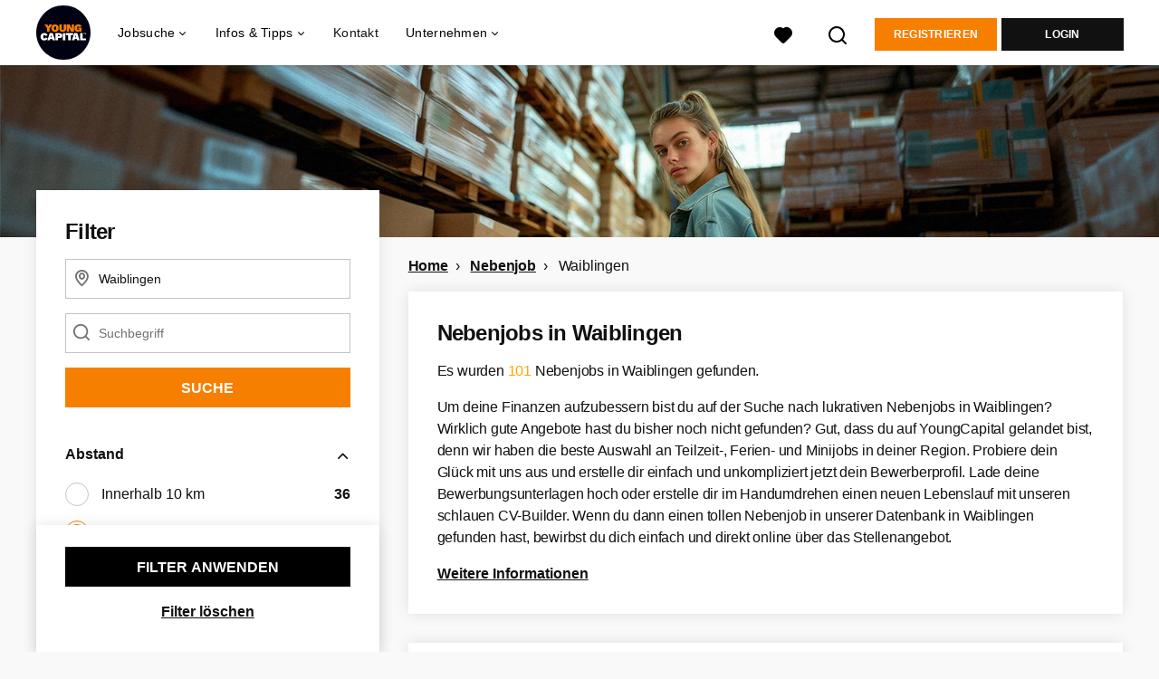

--- FILE ---
content_type: text/html; charset=utf-8
request_url: https://www.youngcapital.de/nebenjob/waiblingen
body_size: 29082
content:
<!DOCTYPE html>
<html lang="de">
  <head>
    <meta charset="UTF-8">

<title>Nebenjob in Waiblingen | YoungCapital.de</title>
<meta name="viewport" content="width=device-width, initial-scale=1, maximum-scale=1, user-scalable=no">

<link rel="preconnect" href="https://cdn.youngcapital.nl" crossorigin>
<link rel="preconnect" href="https://cdn.youngcapital.nl">
<link rel="preconnect" href="https://fonts.googleapis.com">
<link rel="preconnect" href="https://fonts.gstatic.com" crossorigin>
<link rel="preconnect" href="https://staticdash.net">
<link rel="preconnect" href="https://youngcapital-uploads-production.s3-eu-west-1.amazonaws.com">
<link rel="preconnect" href="https://youngcapital-uploads-production.s3.eu-west-1.amazonaws.com">
<link rel="preconnect" href="https://youngcapital-uploads-production.s3.amazonaws.com">
<link rel="preload" as="style" href="https://staticdash.net/fonts/work-sans/v17/css/default.css" />
<link rel="preload" href="/assets/pages/job-opening-546726ccb43ad0b4c5fbc8145639435920bef9d9df81429fb5e6f1ba6c8d26ef.css" as="style" />

<link rel="apple-touch-icon"      sizes="57x57"   max-age="604800" href=/ycde-apple-touch-icon-57x57.png />
<link rel="apple-touch-icon"      sizes="114x114" max-age="604800" href=/ycde-apple-touch-icon-114x114.png />
<link rel="apple-touch-icon"      sizes="72x72"   max-age="604800" href=/ycde-apple-touch-icon-72x72.png />
<link rel="apple-touch-icon"      sizes="144x144" max-age="604800" href=/ycde-apple-touch-icon-144x144.png />
<link rel="apple-touch-icon"      sizes="60x60"   max-age="604800" href=/ycde-apple-touch-icon-60x60.png />
<link rel="apple-touch-icon"      sizes="120x120" max-age="604800" href=/ycde-apple-touch-icon-120x120.png />
<link rel="apple-touch-icon"      sizes="76x76"   max-age="604800" href=/ycde-apple-touch-icon-76x76.png />
<link rel="apple-touch-icon"      sizes="152x152" max-age="604800" href=/ycde-apple-touch-icon-152x152.png />
<link rel="icon" type="image/png" sizes="196x196" max-age="604800" href=/ycde-favicon-196x196.png />
<link rel="icon" type="image/png" sizes="160x160" max-age="604800" href=/ycde-favicon-160x160.png />
<link rel="icon" type="image/png" sizes="96x96"   max-age="604800" href=/ycde-favicon-96x96.png />
<link rel="icon" type="image/png" sizes="32x32"   max-age="604800" href=/ycde-favicon-32x32.png />
<link rel="icon" type="image/png" sizes="16x16"   max-age="604800" href=/ycde-favicon-16x16.png />
<meta name="msapplication-TileColor"  content="#ffffff" />
<meta name="msapplication-TileImage"  content=/ycde-mstile-144x144.png />
<meta name="msapplication-config"     content=/ycde-browserconfig.xml />
<meta name="theme-color" content="#F77F00">
<meta name="full-lang-code" content="de-de-x-yc_de" />

    <meta name="apple-itunes-app" content="app-id=977928607, app-argument=https://www.youngcapital.de/nebenjob/waiblingen" />
    <meta name="google-play-app" content="app-id=nl.youngcapital" />


<meta name="description" content="Du suchst einen Nebenjob in Waiblingen? Dann warte nicht länger, sondern bewirb dich noch heute auf YoungCapital und finde einen Job in Waiblingen!" />
<meta name="author" content="YoungCapital.de" />
<meta name="robots" content="index, follow" />
<meta name="owner" content="YoungCapital B.V." />
<meta name="environment" content="production" />
<meta name="referrer" content="origin-when-cross-origin" />

  <meta property="og:title" content="Nebenjob in Waiblingen | YoungCapital.de" />
  <meta property="og:description" content="Du suchst einen Nebenjob in Waiblingen? Dann warte nicht länge..." />
  <meta property="og:type" content="website" />
  <meta property="og:site_name" content="YoungCapital DE" />
  <meta property="og:url" content="https://www.youngcapital.de/nebenjob/waiblingen" />


    <meta property="og:image" content="https://www.youngcapital.de/assets/og-logos/social/youngcapital-189266f7ec296a124619c8c31509a811c9f323d0b8a073cef6f917263fa5d5ba.jpg" />
    <meta property="og:image:width" content="1200"/>
    <meta property="og:image:height" content="630" />

    <meta property="fb:app_id" content="169145850087993" />

  <meta name="twitter:card" content="summary_large_image" />
    <meta name="twitter:site" content="@YoungCapital_NL" />
    <meta name="twitter:creator" content="@YoungCapital_NL" />
  <meta name="twitter:title" content="Nebenjob in Waiblingen | YoungCapital.de" />
  <meta name="twitter:description" content="Du suchst einen Nebenjob in Waiblingen? Dann warte nicht länger, sondern bewirb dich noch heute auf YoungCapital und finde eine..." />

    <meta name="twitter:image" content="https://www.youngcapital.de/assets/og-logos/social/youngcapital-189266f7ec296a124619c8c31509a811c9f323d0b8a073cef6f917263fa5d5ba.jpg" />


<link rel="stylesheet" href="https://staticdash.net/fonts/work-sans/v17/css/default.css" />

<style type="text/css">
  @import url(https://cdn.youngcapital.nl/style-guide/icons/3.12.0/style.swap.css);

    /* Bootstrap Glyphicons Halflings */
    @font-face{
      font-family:"Glyphicons Halflings";
      src:url("https://www.youngcapital.de/assets/glyphicons-halflings-regular-0805fb1fe24235f70a639f67514990e4bfb6d2cfb00ca563ad4b553c240ddc33.eot");
      src:url("https://www.youngcapital.de/assets/glyphicons-halflings-regular-0805fb1fe24235f70a639f67514990e4bfb6d2cfb00ca563ad4b553c240ddc33.eot?#iefix") format("embedded-opentype"),
        url("https://www.youngcapital.de/assets/glyphicons-halflings-regular-403acfcf0cbaebd1c28b404eec442cea53642644b3a73f91c5a4ab46859af772.woff2") format("woff2"),
        url("https://www.youngcapital.de/assets/glyphicons-halflings-regular-0703369a358a012c0011843ae337a8a20270c336948a8668df5cb89a8827299b.woff") format("woff"),
        url("https://www.youngcapital.de/assets/glyphicons-halflings-regular-7c9caa5f4e16169b0129fdf93c84e85ad14d6c107eb1b0ad60b542daf01ee1f0.ttf") format("truetype");
      font-weight:400;
      font-style:normal;
      font-stretch:normal;
    }
    /* YC Custom */
    @font-face {
      font-family: "yc-font";
      src:font-url("https://www.youngcapital.de/assets/yc-font-a7b0871094ed68c2c2312bdec92eabef5ffa6ed822228bb182c23ddd0e479168.eot");
      src:font-url("https://www.youngcapital.de/assets/yc-font-a7b0871094ed68c2c2312bdec92eabef5ffa6ed822228bb182c23ddd0e479168.eot?#iefix") format("embedded-opentype"),
        font-url("https://www.youngcapital.de/assets/yc-font-1abcc95be791d29cf499331673f23a15b57cf23e02e96b56e0aafc1df51a041e.woff") format("woff"),
        font-url("https://www.youngcapital.de/assets/yc-font-0f352a0365bb3006453278e56719057a5349841541e8dee50c0b11831aa1b3c4.ttf") format("truetype");
      font-weight: 400;
      font-style: normal;
    }
    [data-icon]:before{font-family: "yc-font" !important;content: attr(data-icon);font-style: normal !important;font-weight: normal !important;font-variant: normal !important;text-transform: none !important;speak: none;line-height: 1;-webkit-font-smoothing: antialiased;-moz-osx-font-smoothing: grayscale;}
    [class^="yc-icon-"]:before,[class*=" yc-icon-"]:before {font-family: "yc-font" !important;font-style: normal !important;font-weight: normal !important;font-variant: normal !important;text-transform: none !important;speak: none;line-height: 1;-webkit-font-smoothing: antialiased;-moz-osx-font-smoothing: grayscale;}
    .yc-icon-close:before {content: "\61"; }
    .yc-icon-star-empty:before {content: "\62";}
    .yc-icon-star-full:before {content: "\63";}
    .yc-icon-search:before {content: "\64";}
    .yc-icon-profile:before {content: "\65";}
    .yc-icon-arrow-left:before {content: "\66";}
    .yc-icon-arrow-right:before {content: "\67";}
    .yc-icon-money:before {content: "\68";}
</style>


<script src="/assets/jquery-5c7dcc015048ed98c0060951b988c5380363a047d30b22f181def007bd759e05.js"></script>


<link rel="search" type="application/opensearchdescription+xml" href="/opensearch.xml" title="YoungCapital.de" />

<meta name="csrf-param" content="authenticity_token" />
<meta name="csrf-token" content="p8zSJJWJr6HSzW_A_ZYeWW5-pKtAZE-AFq48iaURoUSJLTEyDniAevvc3JtrjaK6yGz63vbmGQva0wMrJ-QHug" />

<script> use_styleguide_css = true; </script>
<script> new_styleguide_forms = false; </script>



  <link rel="stylesheet" href="/assets/pages/job-opening-546726ccb43ad0b4c5fbc8145639435920bef9d9df81429fb5e6f1ba6c8d26ef.css" />

<script src="/assets/application-19df785fefd34a6859f5616c768bb5a19700fc05fa4d0a2fab9214b67e0f4a6d.js" async="async"></script>
<script src="/assets/esbuild-8ade744b0c70f3b23eb9ec709423af9b7714cda2a9179b0491a503eb78b781af.js" data-turbo-track="reload" defer="defer"></script>






    <script
  data-host-application="blk"
  data-is-production="true"
  data-use-cache-from-url="/cms_pages/cookiebanner_settings"
  src="https://staticdash.net/cookie-banner/cookie-banner-2.18.0.js"
  async
></script>

    <meta name="csrf-param" content="authenticity_token" />
<meta name="csrf-token" content="keIdEzMcUY6aMjgWnXCMPxmI7L772n4uTxDQGqzYhD-_A_4FqO1-VbMji00LazDcv5qyy01YKKWDbe-4Li0iwQ" />
      
  <link rel="next" href="https://www.youngcapital.de/nebenjob/waiblingen/2?action=job_openings_index&amp;controller=job_guides&amp;guide_item_name=waiblingen&amp;job_guide=nebenjob">

      <link rel="canonical" href="https://www.youngcapital.de/nebenjob/waiblingen">

  </head>

  <body
    class='
      bg
      use-ycs
      
    '
    data-turbo="false"
    data-controller="job-openings-sticky-title"
    data-action="scroll@document->job-openings-sticky-title#scrollEventListener"
  >
    <script>
  window.dataLayer = window.dataLayer || [];
  window.dataLayer.push({"environment":{"environment":"production","language":"de"},"pagetype":{"pagetype":"job_guides \u003e job_openings_index"},"facebookPixel":{"pageViewEventID":"page_view_019be6ed-6377-7ffb-99e4-b433bb014e24"}});


  var viewport = {};
  viewport.width = window.innerWidth
  viewport.height = window.innerHeight

  window.dataLayer[0].environment.viewport = viewport;
</script>

    <script>
      window.jobOpeningAbsoluteIndex = 0;
      window.dataLayer = window.dataLayer || []
      window.dataLayer.push({"searchTerm":null,"location":"Waiblingen","distance":25,"categories":[],"employments":["2 (Teilzeitjob)","3 (Abendjob)","4 (Nebenjob/Wochenendjob)","5 (Ferienjob)","9 (Werkstudentenstelle)"],"education":[],"languages":[],"hours":{"min":null,"max":null},"numberOfResults":101,"pages":{"numberOfPages":4,"currentPage":1}});

      // checking if we need to send the search_results event, it gets set as false from js file handling the search event
      var jobOpeningSearchResultsEventSent = window.localStorage.getItem("jobOpeningSearchResultsEventSent")
      if(jobOpeningSearchResultsEventSent != 'true') {
        window.dataLayer.push({ ecommerce: null });
        window.dataLayer.push({
          event: "search_results",
          number_of_results: 101,
          search_term: "",
          suggested_search_term: "",
          suggested_number_of_results: 0
        });
        // marking as sent so that it does not gets triggerd onload of paginated next pages of same search
        window.localStorage.setItem("jobOpeningSearchResultsEventSent", 'true')
      }
    </script>




    <!-- legacy-header -->


    <div class="new-header" data-job-openings-sticky-title-target="siteNavigation">
      <div class="new-header__container">
        <div class="new-header__item new-header__item--menu new-header__item--mobile">
  <button class="new-header__menu-toggle" aria-label="Main menu">
    <span class="nyc-icon nyc-icon-menu-hamburger new-header__menu-icon--closed"></span>
    <span class="nyc-icon nyc-icon-close-cross new-header__menu-icon--open"></span>
  </button>
  <ul class="new-header__menu-nav new-header__menu-nav--left navigation navigation--main">


        <li class="navigation__item navigation__item--top"><span class="">Jobsuche</span><div class="navigation__container"><ul class="navigation navigation--sub"><li class="navigation__item"><a href="/kandidat/anmelden" class="navigation__link">Profil anlegen</a></li><li class="navigation__item"><a href="/accounts/auth/studentjob_id" class="navigation__link">Einloggen</a></li><li class="navigation__item"><a href="/stellenangebote" class="navigation__link">Alle Jobs</a></li><li class="navigation__item"><span class="navigation__drop">Jobs nach Anstellungsart</span><ul class="navigation navigation--sub"><li class="navigation__item"><a href="/ferienjob" class="navigation__link">Ferienjob</a></li><li class="navigation__item"><a href="/freiwilligenarbeit" class="navigation__link">Freiwilligenarbeit</a></li><li class="navigation__item"><a href="/home-office-jobs" class="navigation__link">Home-Office Jobs</a></li><li class="navigation__item"><a href="/jobs-ab-sofort" class="navigation__link">Jobs ab sofort</a></li><li class="navigation__item"><a href="/nebenjob" class="navigation__link">Nebenjob</a></li><li class="navigation__item"><a href="/praktikum" class="navigation__link">Praktikum</a></li><li class="navigation__item"><a href="/teilzeit-job" class="navigation__link">Teilzeit-Jobs</a></li><li class="navigation__item"><a href="/vollzeit-jobs" class="navigation__link">Vollzeit-Jobs</a></li><li class="navigation__item"><a href="/werkstudent" class="navigation__link">Werkstudent</a></li></ul></li><li class="navigation__item"><span class="navigation__drop">Jobs nach Stadt</span><ul class="navigation navigation--sub"><li class="navigation__item"><a href="/jobs/berlin" class="navigation__link">Jobs Berlin</a></li><li class="navigation__item"><a href="/jobs/dortmund" class="navigation__link">Jobs Dortmund</a></li><li class="navigation__item"><a href="/jobs/dusseldorf" class="navigation__link">Jobs Düsseldorf</a></li><li class="navigation__item"><a href="/jobs/frankfurt-am-main" class="navigation__link">Jobs Frankfurt am Main</a></li><li class="navigation__item"><a href="/jobs/hamburg" class="navigation__link">Jobs Hamburg</a></li><li class="navigation__item"><a href="/jobs/hannover" class="navigation__link">Jobs Hannover</a></li><li class="navigation__item"><a href="/jobs/koln" class="navigation__link">Jobs Köln</a></li><li class="navigation__item"><a href="/jobs/munchen" class="navigation__link">Jobs München</a></li><li class="navigation__item"><a href="/jobs/nurnberg" class="navigation__link">Jobs Nürnberg</a></li><li class="navigation__item"><a href="/jobs/stuttgart" class="navigation__link">Jobs Stuttgart</a></li><li class="navigation__item"><a href="/jobs" class="navigation__link">Alle Jobs</a></li></ul></li><li class="navigation__item"><span class="navigation__drop">Jobs nach Branche</span><ul class="navigation navigation--sub"><li class="navigation__item"><a href="/taetigkeitsbereich/controlling-stellenangebote" class="navigation__link">Controlling Jobs</a></li><li class="navigation__item"><a href="/taetigkeitsbereich/hr-stellenangebote" class="navigation__link">HR Jobs</a></li><li class="navigation__item"><a href="/taetigkeitsbereich/ingenieur-stellenangebote" class="navigation__link">Ingenieur Jobs</a></li><li class="navigation__item"><a href="/taetigkeitsbereich/it-stellenangebote" class="navigation__link">IT Jobs</a></li><li class="navigation__item"><a href="/taetigkeitsbereich/kundenservice-stellenangebote" class="navigation__link">Kundenservice Jobs</a></li><li class="navigation__item"><a href="/taetigkeitsbereich/fahrer-stellenangebote" class="navigation__link">Logistik Jobs</a></li><li class="navigation__item"><a href="/taetigkeitsbereich/marketing-stellenangebote" class="navigation__link">Marketing Jobs</a></li><li class="navigation__item"><a href="/taetigkeitsbereich/online-marketing-stellenangebote" class="navigation__link">Online Marketing Jobs</a></li><li class="navigation__item"><a href="/taetigkeitsbereich/promotion-stellenangebote" class="navigation__link">Promotion Jobs</a></li><li class="navigation__item"><a href="/taetigkeitsbereich/vertrieb-stellenangebote" class="navigation__link">Vertrieb Jobs</a></li><li class="navigation__item"><a href="/taetigkeitsbereich" class="navigation__link">Alle Tätigkeitsbereiche</a></li></ul></li><li class="navigation__item"><span class="navigation__drop">Einsteiger-Jobs</span><ul class="navigation navigation--sub"><li class="navigation__item"><a href="/junior-jobs" class="navigation__link">Junior-Jobs</a></li><li class="navigation__item"><a href="/abiturienten-jobs" class="navigation__link">Abiturienten-Jobs</a></li><li class="navigation__item"><a href="/absolventen-jobs" class="navigation__link">Absolventen-Jobs</a></li><li class="navigation__item"><a href="/jobs-ohne-berufserfahrung" class="navigation__link">Jobs ohne Berufserfahrung</a></li><li class="navigation__item"><a href="/berufseinsteiger-jobs" class="navigation__link">Berufseinsteiger-Jobs</a></li></ul></li><li class="navigation__item"><span class="navigation__drop">Gut bezahlte Jobs</span><ul class="navigation navigation--sub"><li class="navigation__item"><a href="/gut-bezahlte-jobs/ausbildungsberufe" class="navigation__link">Ausbildungsberufe</a></li><li class="navigation__item"><a href="/gut-bezahlte-jobs/berufe-mit-hauptschulabschluss" class="navigation__link">Hauptschlusabschluss Jobs</a></li><li class="navigation__item"><a href="/gut-bezahlte-jobs/ohne-ausbildung" class="navigation__link">Jobs ohne Ausbildung</a></li><li class="navigation__item"><a href="/gut-bezahlte-jobs/ohne-studium" class="navigation__link">Jobs ohne Studium</a></li><li class="navigation__item"><a href="/gut-bezahlte-jobs/berufe-mit-realschulabschluss" class="navigation__link">Realschulabschluss Jobs</a></li><li class="navigation__item"><a href="/gut-bezahlte-jobs/quereinsteiger" class="navigation__link">Quereinsteiger Jobs</a></li><li class="navigation__item"><a href="/gut-bezahlte-jobs" class="navigation__link">Alle gut bezahlten Jobs</a></li></ul></li><li class="navigation__item"><span class="navigation__drop">Karriere bei Unternehmen</span><ul class="navigation navigation--sub"><li class="navigation__item"><a href="/ueber-uns/arbeiten-bei/stellenangebote-youngcapital" class="navigation__link">YoungCapital Jobs</a></li><li class="navigation__item"><a href="/karriere/deutsche-telekom-jobs" class="navigation__link">Deutsche Telekom Jobs</a></li><li class="navigation__item"><a href="/karriere/getir-jobs" class="navigation__link">Getir Jobs</a></li><li class="navigation__item"><a href="/karriere/lieferando-jobs" class="navigation__link">Lieferando Jobs</a></li><li class="navigation__item"><a href="/karriere/picnic-jobs" class="navigation__link">Picnic Jobs</a></li><li class="navigation__item"><a href="/top-unternehmen" class="navigation__link">Weitere Unternehmen</a></li></ul></li><li class="navigation__item"><a href="/blog" class="navigation__link">Blog </a></li></ul></div></li><li class="navigation__item navigation__item--top"><span class="">Tipps</span><div class="navigation__container"><ul class="navigation navigation--sub"><li class="navigation__item"><span class="navigation__drop">Bewerbungstipps</span><ul class="navigation navigation--sub"><li class="navigation__item"><a href="/bewerbungstipps/bewerbungsmappe" class="navigation__link">Bewerbungsmappe</a></li><li class="navigation__item"><a href="/bewerbungstipps/bewerbungsschreiben" class="navigation__link">Bewerbungsschreiben</a></li><li class="navigation__item"><a href="/bewerbungstipps/lebenslauf" class="navigation__link">Lebenslauf erstellen</a></li><li class="navigation__item"><a href="/bewerbungstipps/lebenslauf/lebenslauf-erstellen" class="navigation__link">Kostenlosen Lebenslauf erstellen</a></li><li class="navigation__item"><a href="/bewerbungstipps/motivationsschreiben" class="navigation__link">Motivationsschreiben</a></li><li class="navigation__item"><a href="/bewerbungstipps/initiativbewerbung-schreiben" class="navigation__link">Initiativbewerbung schreiben</a></li><li class="navigation__item"><a href="/bewerbungstipps/xing-bewerbung" class="navigation__link">Xing Bewerbung</a></li><li class="navigation__item"><a href="/bewerbungstipps/bewerbung-englisch" class="navigation__link">Bewerbung auf Englisch</a></li><li class="navigation__item"><a href="/bewerbungstipps/vorstellungsgespraech" class="navigation__link">Vorstellungsgespräch</a></li><li class="navigation__item"><a href="/bewerbungstipps" class="navigation__link">Alle Bewerbungstipps</a></li></ul></li><li class="navigation__item"><span class="navigation__drop">Schülerjobs</span><ul class="navigation navigation--sub"><li class="navigation__item"><a href="/schuelerjobs/ab-16" class="navigation__link">Schülerjobs ab 16</a></li><li class="navigation__item"><a href="/schuelerjobs/ab-17" class="navigation__link">Schülerjobs ab 17</a></li><li class="navigation__item"><a href="/schuelerjobs/ab-18" class="navigation__link">Schülerjobs ab 18</a></li><li class="navigation__item"><a href="/schuelerjobs/ferienjob-schueler" class="navigation__link">Ferienjobs</a></li><li class="navigation__item"><a href="/schuelerjobs/nebenjob-minijob-schueler" class="navigation__link">Nebenjobs/Minijobs</a></li><li class="navigation__item"><a href="/schuelerjobs" class="navigation__link">Alle Info&#39;s zu Schülerjobs</a></li></ul></li></ul></div></li><li class="navigation__item navigation__item--top"><span class="">Unternehmen</span><div class="navigation__container"><ul class="navigation navigation--sub"><li class="navigation__item"><span class="navigation__drop">Dienstleistungen</span><ul class="navigation navigation--sub"><li class="navigation__item"><a href="/unternehmen" class="navigation__link">Mitarbeiter finden</a></li><li class="navigation__item"><a href="/unternehmen/yc-datenbanksuche" class="navigation__link">YC-Datenbanksuche</a></li></ul></li><li class="navigation__item"><span class="navigation__drop">Branchen</span><ul class="navigation navigation--sub"><li class="navigation__item"><a href="/unternehmen/kundenservice-mitarbeiter-finden" class="navigation__link">Service/Sales</a></li><li class="navigation__item"><a href="/unternehmen/personalvermittlung-logistik" class="navigation__link">Logistik</a></li><li class="navigation__item"><a href="/unternehmen/personalvermittlung-bank-versicherung" class="navigation__link">Banken und Versicherungen</a></li><li class="navigation__item"><a href="/unternehmen/retail-personal-finden" class="navigation__link">Retail</a></li><li class="navigation__item"><a href="/unternehmen/e-mobility-personal-finden" class="navigation__link">E-Mobility</a></li></ul></li><li class="navigation__item"><span class="navigation__drop">Mehr</span><ul class="navigation navigation--sub"><li class="navigation__item"><a href="/unternehmen/blog" class="navigation__link">Blog</a></li><li class="navigation__item"><a href="/unternehmen/kontakt" class="navigation__link">Kontakt</a></li><li class="navigation__item"><a href="/haufig-gestellte-fragen/arbeitgeber" class="navigation__link">FAQ</a></li></ul></li></ul></div></li>

    <li class="navigation__item navigation__item--socials">

        <a title="LinkedIn" aria-label="LinkedIn" class="navigation__social" target="_blank" rel="noopener" href="https://www.linkedin.com/company/youngcapital">
          <i class="nyc-icon nyc-icon-network-linkedin"></i>
</a>        <a title="Facebook" aria-label="Facebook" class="navigation__social" target="_blank" rel="noopener" href="https://www.facebook.com/YoungCapitalDeutschland">
          <i class="nyc-icon nyc-icon-network-facebook"></i>
</a>        <a title="Xing" aria-label="Xing" class="navigation__social" target="_blank" rel="noopener" href="https://www.xing.com/companies/youngcapitaldeutschland">
          <i class="nyc-icon nyc-icon-network-xing"></i>
</a>    </li>
  </ul>
</div>

        <div class="new-header__item new-header__item--menu">
  <ul class="new-header__menu-nav navigation navigation--main navigation--desktop">
      
        <li class="navigation__item navigation__item--top"><span class="navigation__drop">Jobsuche</span><div class="navigation__container"><ul class="navigation navigation--sub"><li class="navigation__item"><a href="/jobs" class="navigation__link navigation__link--drop">Jobs</a><ul class="navigation navigation--sub"><li class="navigation__item"><a href="/home-office-jobs" class="navigation__link">Home-Office Jobs</a></li><li class="navigation__item"><a href="/jobs-ab-sofort" class="navigation__link">Jobs ab sofort</a></li><li class="navigation__item"><a href="/jobs-ohne-berufserfahrung" class="navigation__link">Jobs ohne Berufserfahrung</a></li><li class="navigation__item"><a href="/arbeiten-im-ausland" class="navigation__link">Jobs im Ausland</a></li><li class="navigation__item"><a href="/nebenjob" class="navigation__link">Nebenjobs</a></li><li class="navigation__item"><a href="/stellenangebote" class="navigation__link">Stellenangebote</a></li><li class="navigation__item"><a href="/taetigkeitsbereich" class="navigation__link">Tätigkeitsbereiche</a></li><li class="navigation__item"><a href="/teilzeit-job" class="navigation__link">Teilzeit-Jobs</a></li><li class="navigation__item"><a href="/vollzeit-jobs" class="navigation__link">Vollzeit-Jobs</a></li></ul></li><li class="navigation__item"><a href="/karrierestart" class="navigation__link navigation__link--drop">Karrierestart</a><ul class="navigation navigation--sub"><li class="navigation__item"><a href="/abiturienten-jobs" class="navigation__link">Abiturienten-Jobs</a></li><li class="navigation__item"><a href="/absolventen-jobs" class="navigation__link">Absolventen-Jobs</a></li><li class="navigation__item"><a href="/berufseinsteiger-jobs" class="navigation__link">Berufseinsteiger-Jobs</a></li><li class="navigation__item"><a href="/ferienjob" class="navigation__link">Ferienjobs</a></li><li class="navigation__item"><a href="/junior-jobs" class="navigation__link">Junior-Jobs</a></li><li class="navigation__item"><a href="/praktikum" class="navigation__link">Praktikum</a></li><li class="navigation__item"><a href="/werkstudent" class="navigation__link">Werkstudent</a></li></ul></li><li class="navigation__item"><a href="/jobs" class="navigation__link navigation__link--drop">Jobs nach Stadt</a><ul class="navigation navigation--sub"><li class="navigation__item"><a href="/jobs/berlin" class="navigation__link">Jobs Berlin</a></li><li class="navigation__item"><a href="/jobs/dortmund" class="navigation__link">Jobs Dortmund</a></li><li class="navigation__item"><a href="/jobs/dusseldorf" class="navigation__link">Jobs Düsseldorf</a></li><li class="navigation__item"><a href="/jobs/frankfurt-am-main" class="navigation__link">Jobs Frankfurt am Main</a></li><li class="navigation__item"><a href="/jobs/koln" class="navigation__link">Jobs Köln</a></li><li class="navigation__item"><a href="/jobs/munchen" class="navigation__link">Jobs München</a></li><li class="navigation__item"><a href="/stellenangebote-in" class="navigation__link">Stellenangebote nach Stadt</a></li><li class="navigation__item"><a href="https://www.jobbird.com/de/jobs" class="navigation__link">Jobs Deutschland</a></li></ul></li><li class="navigation__item"><span class="navigation__drop">Arbeiten bei</span><ul class="navigation navigation--sub"><li class="navigation__item"><a href="/ueber-uns/arbeiten-bei/stellenangebote-youngcapital" class="navigation__link">YoungCapital</a></li><li class="navigation__item"><a href="/karriere/deutsche-telekom-jobs" class="navigation__link">Deutsche Telekom</a></li><li class="navigation__item"><a href="/karriere/lieferando-jobs" class="navigation__link">Lieferando</a></li><li class="navigation__item"><a href="/karriere/picnic-jobs" class="navigation__link">Picnic</a></li><li class="navigation__item"><a href="/karriere/sixt-jobs" class="navigation__link">Sixt</a></li><li class="navigation__item"><a href="/top-unternehmen" class="navigation__link">Weitere Unternehmen</a></li></ul></li><li class="navigation__item"><span class="navigation__drop">Mehr</span><ul class="navigation navigation--sub"><li class="navigation__item"><a href="/haufig-gestellte-fragen" class="navigation__link">FAQ</a></li><li class="navigation__item"><a href="/gut-bezahlte-jobs" class="navigation__link">Gut bezahlte Jobs</a></li></ul></li></ul></div></li><li class="navigation__item navigation__item--top"><span class="navigation__drop">Infos &amp; Tipps</span><div class="navigation__container"><ul class="navigation navigation--sub"><li class="navigation__item"><a href="/bewerbungstipps" class="navigation__link navigation__link--drop">Bewerbungstipps</a><ul class="navigation navigation--sub"><li class="navigation__item"><a href="/bewerbungstipps/bewerbungsmappe" class="navigation__link">Bewerbungsmappe</a></li><li class="navigation__item"><a href="/bewerbungstipps/bewerbungsschreiben" class="navigation__link">Bewerbungsschreiben</a></li><li class="navigation__item"><a href="/bewerbungstipps/lebenslauf" class="navigation__link">Lebenslauf erstellen</a></li><li class="navigation__item"><a href="/bewerbungstipps/lebenslauf/lebenslauf-erstellen" class="navigation__link">Gratis CV Generator</a></li><li class="navigation__item"><a href="/bewerbungstipps/motivationsschreiben" class="navigation__link">Motivationsschreiben</a></li><li class="navigation__item"><a href="/bewerbungstipps/initiativbewerbung-schreiben" class="navigation__link">Initiativbewerbung schreiben</a></li><li class="navigation__item"><a href="/bewerbungstipps/bewerbung-englisch" class="navigation__link">Bewerbung auf Englisch</a></li><li class="navigation__item"><a href="/bewerbungstipps/vorstellungsgespraech" class="navigation__link">Vorstellungsgespräch</a></li></ul></li><li class="navigation__item"><a href="/gut-bezahlte-jobs" class="navigation__link navigation__link--drop">Gut bezahlte Jobs</a><ul class="navigation navigation--sub"><li class="navigation__item"><a href="/gut-bezahlte-jobs/ausbildungsberufe" class="navigation__link">Ausbildungsberufe</a></li><li class="navigation__item"><a href="/gut-bezahlte-jobs/quereinsteiger" class="navigation__link">Jobs für Quereinsteiger</a></li><li class="navigation__item"><a href="/gut-bezahlte-jobs/berufe-mit-realschulabschluss" class="navigation__link">Jobs mit Realschulabschluss</a></li><li class="navigation__item"><a href="/gut-bezahlte-jobs/berufe-mit-hauptschulabschluss" class="navigation__link">Jobs mit Hauptschulabschluss</a></li><li class="navigation__item"><a href="/gut-bezahlte-jobs/ohne-ausbildung" class="navigation__link">Jobs ohne Ausbildung</a></li><li class="navigation__item"><a href="/gut-bezahlte-jobs/ohne-studium" class="navigation__link">Jobs ohne Studium</a></li></ul></li><li class="navigation__item"><a href="https://www.youngcapital.de/berufe" class="navigation__link navigation__link--drop">Berufe</a><ul class="navigation navigation--sub"><li class="navigation__item"><a href="https://www.youngcapital.de/berufe/vertrieb" class="navigation__link">Vertrieb-Berufe</a></li><li class="navigation__item"><a href="https://www.youngcapital.de/berufe/kundenservice" class="navigation__link">Kundenservice-Berufe</a></li><li class="navigation__item"><a href="https://www.youngcapital.de/berufe/logistik" class="navigation__link">Logistik-Berufe</a></li><li class="navigation__item"><a href="https://www.youngcapital.de/berufe/marketing" class="navigation__link">Marketing-Berufe</a></li><li class="navigation__item"><a href="https://www.youngcapital.de/berufe/it" class="navigation__link">IT-Berufe</a></li></ul></li><li class="navigation__item"><a href="/schuelerjobs" class="navigation__link navigation__link--drop">Schülerjobs</a><ul class="navigation navigation--sub"><li class="navigation__item"><a href="/schuelerjobs/ferienjob-schueler" class="navigation__link">Ferienjobs für Schüler</a></li><li class="navigation__item"><a href="/schuelerjobs/ab-16" class="navigation__link">Schülerjobs ab 16</a></li><li class="navigation__item"><a href="/schuelerjobs/ab-17" class="navigation__link">Schülerjobs ab 17</a></li><li class="navigation__item"><a href="/schuelerjobs/ab-18" class="navigation__link">Schülerjobs ab 18</a></li><li class="navigation__item"><a href="/schuelerjobs/nebenjob-minijob-schueler" class="navigation__link">Nebenjobs für Schüler</a></li></ul></li><li class="navigation__item"><a href="/blog" class="navigation__link">Blog</a></li></ul></div></li><li class="navigation__item navigation__item--top"><a href="/kontakt" class="navigation__link">Kontakt</a></li><li class="navigation__item navigation__item--top"><span class="navigation__drop">Unternehmen</span><div class="navigation__container"><ul class="navigation navigation--sub"><li class="navigation__item"><span class="navigation__drop">Dienstleistungen</span><ul class="navigation navigation--sub"><li class="navigation__item"><a href="https://www.youngcapital.de/unternehmen" class="navigation__link">Mitarbeiter finden</a></li></ul></li><li class="navigation__item"><span class="navigation__drop">Branchen</span><ul class="navigation navigation--sub"><li class="navigation__item"><a href="/unternehmen/kundenservice-mitarbeiter-finden" class="navigation__link">Service/Sales</a></li><li class="navigation__item"><a href="/unternehmen/personalvermittlung-logistik" class="navigation__link">Logistik</a></li><li class="navigation__item"><a href="/unternehmen/personalvermittlung-bank-versicherung" class="navigation__link">Banken und Versicherungen</a></li><li class="navigation__item"><a href="/unternehmen/retail-personal-finden" class="navigation__link">Retail</a></li><li class="navigation__item"><a href="/unternehmen/e-mobility-personal-finden" class="navigation__link">E-Mobility</a></li></ul></li><li class="navigation__item"><span class="navigation__drop">Mehr</span><ul class="navigation navigation--sub"><li class="navigation__item"><a href="/unternehmen/blog" class="navigation__link">Blog</a></li><li class="navigation__item"><a href="/unternehmen/kontakt" class="navigation__link">Kontakt</a></li><li class="navigation__item"><a href="/haufig-gestellte-fragen/arbeitgeber" class="navigation__link">FAQ</a></li></ul></li></ul></div></li>
  </ul>
</div>

        <div class="new-header__item new-header__item--favorites ">
  <a class="new-header__link" aria-label="Alle Favoriten ansehen" href="/kandidat/favoriten">
    <div class="new-header__favorites-icon">
      <img alt="Herz" src="/assets/icons/svg/icon-favourite-filled-3de5d46f56bdae68d7267176c73959be6a934c63f885c029858ee4b798962fe5.svg" width="22" height="22" />
      <span class="new-header__favorites-count hidden">
        0
      </span>
    </div>
</a></div>


        <div class="new-header__item new-header__item--logo">
          <a href="/" class="new-header__logo">
            <img width="60" height="60" src="https://www.youngcapital.de/logos/svg/ycde.svg" alt="YoungCapital DE_logo" title="YoungCapital DE" class="new-header__image">
          </a>
        </div>

        <div class="new-header__item new-header__item--search search search--job-listing">
          <button class="search__toggle" aria-label="Suchen">
            <img alt="Lupe" src="/assets/icons/svg/icon-search-d6b422475f7b015089cb87cc67d0644a18daa19e55f6d8114d874f22e5e6db23.svg" width="22" height="22" />
          </button>
        </div>

          <div class="new-header__item new-header__item--user-menu user-menu user-menu-toggle--logged-out">
    <button class="new-header__menu-toggle" aria-label="Login">
      <span class="nyc-icon nyc-icon-avatar new-header__menu-icon--closed"></span>
      <span class="nyc-icon nyc-icon-close-cross new-header__menu-icon--open"></span>
    </button>

      <ul class="new-header__menu-nav navigation navigation--main new-header__menu-nav--right hidden-lg hidden-md">
        <li class="navigation__item">
          <span>
            Profil
          </span>
          <div class="navigation__container">
            <ul class="navigation navigation--sub">
                <li class="navigation__item">
                  <a class="navigation__link" href="/kandidat/anmelden">Registrieren</a>
                </li>
                <li class="navigation__item" data-test="login-button-mobile">
                  <a class="navigation__link" data-method="post" href="/accounts/auth/studentjob_id">Einloggen</a>
                </li>
            </ul>
          </div>
        </li>
      </ul>

        <ul class="new-header__menu-nav new-header__menu-nav--right navigation navigation--main user-menu--anonymus hidden-xs hidden-sm">
          <li class="navigation__item">
            <a class="new-header__btn" href="/kandidat/anmelden">Registrieren</a>
          </li>
          <li class="navigation__item" data-test="login-button-desktop">
            <a class="new-header__btn new-header__btn--black" data-method="post" href="/accounts/auth/studentjob_id">Login</a>
          </li>
        </ul>
  </div>


      </div>

    </div>

    <div class="card search__box search--job-listing">
  <nav class="tabs">
    <ul>
      <li class="tab col tab--active">
        <a href='javascript:void(0);' class="tab__text" data-search-type="search--job-listing">
          Stellenangebote
        </a>
      </li>
      <li class="tab col">
        <a href='javascript:void(0);' class="tab__text" data-search-type="search--all-site">
          Gesamte Website
        </a>
      </li>
    </ul>
  </nav>

  <div class="card__body mw-none">
    <div class="search__form search--all-site">
      <form action="/zoeken" accept-charset="UTF-8" method="get">
        <div class="row">
          <div class="col-xs-12">
            <input type="text" name="search[keywords_scope]" id="search_whole_site" maxlength="255" placeholder="Ganze Website durchsuchen" class="search__input" />
          </div>
        </div>
        <div class="row">
          <div class="col-xs-12">
            <input type="submit" name="commit" value="Ganze Website durchsuchen" class="new-header__btn" data-disable-with="Ganze Website durchsuchen" />
          </div>
        </div>
</form>    </div>
    <div class="search__form search--job-listing">
      <form id="job_opening_search" action="/stellenangebote" accept-charset="UTF-8" method="get">
        <div class="row">
          <div class="col-xs-12 pb-2x">
            <div class="u-position--relative">
              <input type="text" name="search[zipcode_eq]" id="session_search_zipcode_eq" value="Waiblingen" placeholder="Postleitzahl oder Ort" class="js-typeahead search__input search_zipcode_track" aria-label="Postleitzahl oder Ort" data-js-typeahead-ajax-data-path="https://www.youngcapital.de/assets/de-3dfa9bb179cdb59a36bb7bfdf6c5cb7f3b535d652a17694fe6afd88ed80f729b.json" />

              <i class="flex-row center-xs middle-xs nyc-icon nyc-icon-location"></i>
            </div>
          </div>
        </div>
        <div class="row">
          <div class="col-xs-12 pb-2x">
            <div class="u-position--relative">
                <input type="text" name="search[keywords_scope]" id="search_keywords_scope" placeholder="Suchbegriff" class="search__input" />

              <i class="flex-row center-xs middle-xs nyc-icon nyc-icon-search"></i>
            </div>
          </div>
        </div>
        <div class="row">
          <div class="col-xs-12">
            <input type="submit" name="commit" value="Suchen" class="new-header__btn" data-page-type="job_guides:job_openings_index" data-search-source="header_navigation" data-search-tracker="job_opening" data-disable-with="Suchen" />
          </div>
        </div>
</form>    </div>
  </div>
</div>

    <!-- Temporary here -->
    <script type="text/javascript">
      if (typeof Object.assign != 'function') {
        // Must be writable: true, enumerable: false, configurable: true
        Object.defineProperty(Object, "assign", {
          value: function assign(target, varArgs) { // .length of function is 2
            'use strict';
            if (target == null) { // TypeError if undefined or null
              throw new TypeError('Cannot convert undefined or null to object');
            }

            var to = Object(target);

            for (var index = 1; index < arguments.length; index++) {
              var nextSource = arguments[index];

              if (nextSource != null) { // Skip over if undefined or null
                for (var nextKey in nextSource) {
                  // Avoid bugs when hasOwnProperty is shadowed
                  if (Object.prototype.hasOwnProperty.call(nextSource, nextKey)) {
                    to[nextKey] = nextSource[nextKey];
                  }
                }
              }
            }
            return to;
          },
          writable: true,
          configurable: true
        });
      }
      (function () {
        if ( typeof window.CustomEvent === "function" ) return false; //If not IE

        function CustomEvent ( event, params ) {
          params = params || { bubbles: false, cancelable: false, detail: undefined };
          var evt = document.createEvent( 'CustomEvent' );
          evt.initCustomEvent( event, params.bubbles, params.cancelable, params.detail );
          return evt;
        }

        CustomEvent.prototype = window.Event.prototype;

        window.Event = CustomEvent;
      })();


    /**
     * SearchBox responsible for searh box component
     * @param {Object} optional elements to which the box is binded
     **/

      var SearchBox = function(elements) {
        var ELEMENTS = {
          user: jQuery('.new-header__item--user-menu'),
          menu: jQuery('.search'),
          btn: jQuery('.search__toggle'),
          bar: jQuery('.search__box'),
          type: jQuery('[data-search-type]'),
          body: jQuery('body'),
          html: document.getElementsByTagName("html")[0]
        };

        this.ELEMENTS = Object.assign(ELEMENTS, elements);

        this.open = false;
        this.init();
      }

      SearchBox.prototype.init = function() {
        this.toggleEvent = new Event('toggleSearchBar');

        this.hideOnOverlay();
        this.bindButtonClick();
      }

      SearchBox.prototype.bindButtonClick = function() {
        var self = this;
        var btn = this.ELEMENTS.btn;
        var bar = this.ELEMENTS.bar;
        var type = this.ELEMENTS.type;

        for (var i = 0; i < btn.length; i++) {
          btn[i].addEventListener('click', function(e) {
            e.preventDefault();
            var disable = !bar.hasClass('search__box--open')
            self.toggle(disable);
          });
        }

        for (var i = 0; i < type.length; i++) {
          type[i].addEventListener('click', function() {
            $(".tab--active").removeClass('tab--active');
            $(this).parent().addClass('tab--active');

            self.toggleType(this.dataset.searchType)
          });
        }
      }

      SearchBox.prototype.toggle = function(show) {
        var visible = show || false;
        var bar = this.ELEMENTS.bar;
        var body = this.ELEMENTS.body;
        var html = this.ELEMENTS.html;
        this.open = visible;

        document.dispatchEvent(this.toggleEvent);
        if (visible) {
          var type = bar.attr('class').split(' ').filter(function(word) { return word.match('search--'); });

          this.positionBox();
          this.focusInput(type[0]);

          body.addClass('new-menu-search');
          bar.addClass('search__box--open');

          if (window.matchMedia("(max-width: 1023px)").matches) {
            html.style.cssText ="overflow:hidden;position:relative;height:100vh;";
          }
        } else {
          body.removeClass('new-menu-search');
          bar.removeClass('search__box--open');

          html.style = "";
        }
      };

      SearchBox.prototype.focusInput = function(type) {
        var visible = this.ELEMENTS.bar.find('.' + type);

        setTimeout(function() {
          visible.find('input[type="text"]').first().focus();
        }, 100);
      }

      SearchBox.prototype.toggleType = function(type) {
        var types = this.ELEMENTS.type;
        var bar = this.ELEMENTS.bar;

        for (var i = 0; i < types.length; i++) {
          bar.removeClass(types[i].dataset.searchType);
        }

        bar.toggleClass(type);
        this.focusInput(type);
      }

      SearchBox.prototype.positionBox = function() {
        var bar = this.ELEMENTS.bar;
        var menu = this.ELEMENTS.menu;
        var user = this.ELEMENTS.user;

        if (window.matchMedia("(min-width: 1024px)").matches) {
          bar.css('left', menu[0].offsetWidth + menu[0].offsetLeft - bar[0].offsetWidth + user[0].offsetWidth - 5 + 'px');
        } else {
          bar.css('left', 0);
        }
      }

      SearchBox.prototype.hideOnOverlay = function() {
        var menu = this.ELEMENTS.menu;
        var body = this.ELEMENTS.body;
        var bar = this.ELEMENTS.bar;
        var self = this;

        document.addEventListener('click', function(e) {
          if (e.target.tagName == "BODY" || e.target.className == "new-header" && body.hasClass('new-menu-search')) {
            self.toggle();
          }
        })
      };

      /**
       * [NewMenu description]
       */
      var NewMenu = function() {
        this.ELEMENTS = {
          body: jQuery('body'),
          menu: {
            btns: jQuery('.new-header__menu-toggle'),
            select: jQuery('[data-menu-select]'),
            sub: jQuery('.new-header__item--mobile .navigation--sub .navigation__drop'),
            links: jQuery('.navigation__link'),
            desktop: {
              top: jQuery('.navigation--desktop > .navigation__item--top, .user-menu-toggle--logged-in'),
              sub: jQuery('.navigation--desktop .navigation__link')
            }
          }
        }

        this.TIMEOUT_CLOSE_SUB = setTimeout("", 0)

        this.init();
      }

      NewMenu.prototype.init = function() {
        var search = {
          menu: jQuery('.search'),
          btn: jQuery('.search__toggle'),
          bar: jQuery('.search__box'),
          type: jQuery('[data-search-type]'),
        };

        var self = this;

        this.search = new SearchBox(search);
        this.initDropdowns();
        this.initUserDropdown();
        this.initSubMenus();
        this.initMenus();
        this.initSelects();
        this.initLinks();

        document.addEventListener('toggleSearchBar', function() {
          self.closeAll.call(self);
          if (self.search.open) {
            self.toggleScrollable(true);
          }
        });
      }

      NewMenu.prototype.initLinks = function() {
        var self = this;

        jQuery.each(this.ELEMENTS.menu.links, function(i, link) {
          link.addEventListener('click', function() {
            if (!this.classList.contains('navigation__link--drop')) {
              /* Timeout for waiting page draw so the animation is smooth */
              setTimeout(function() {
                self.closeAll();
              }, 250);

              // scroll to page top
              document.body.scrollTop = document.documentElement.scrollTop = 0;
            }
          });
        });
      }

      NewMenu.prototype.initMenus = function() {
        var self = this,
            btns = this.ELEMENTS.menu.btns,
            body = this.ELEMENTS.body;

        for (var i = 0; i < btns.length; i++) {
          btns[i].addEventListener('click', function() {
            var button = this;

            if (button.classList.contains('new-header__menu-toggle--open')) {
              self.closeAll();
              document.querySelector(".new-header").classList.remove("-menu-opened");
            } else {
              self.closeAll();
              self.toggleScrollable(true);
              self.search.toggle(false);
              setTimeout(function() {
                document.querySelector(".new-header").classList.add("-menu-opened");
                button.classList.add('new-header__menu-toggle--open');
              }, 0)
            }
          });
        }
      }

      NewMenu.prototype.initSelects = function() {
        var select = this.ELEMENTS.menu.select;
        jQuery.each(select, function(i, sel) {
          sel.addEventListener('touchend', function(e) {
            if (!this.classList.contains('menu-select__list--visible')) {
              e.preventDefault();
              this.classList.add('menu-select__list--visible');
            }
          });
        });
      }

      NewMenu.prototype.initSubMenus = function() {
        var sub = this.ELEMENTS.menu.sub;

        jQuery.each(sub, function(i, menu) {
          menu.addEventListener('click', function() {
            jQuery(this.nextElementSibling).stop().slideToggle(250);
          });
        });
      }

      NewMenu.prototype.listenTopElements = function(e, topElem) {
        var self = this;

        if (!topElem.classList.contains('navigation__item--active') && !topElem.classList.contains('user-menu')) {
          jQuery.each(this.ELEMENTS.menu.desktop.top, function(i, elem) {
            setTimeout(elem.classList.remove('navigation__item--active', 'user-menu--active'), 0);
          });

          document.addEventListener('click', self.listenCloseOnClickOut, true);

          if (topElem.children[0].className == 'navigation__drop') {
            topElem.classList.add('navigation__item--active');
          }
        } else {
          if (e.target.classList.contains('navigation__item--top')) {
            topElem.classList.remove('navigation__item--active');
          }
        }
      }

      NewMenu.prototype.listenDesktopUserElements = function(e, userElem) {
        if (window.matchMedia("(min-width: 992px)").matches) {
          var self = this;

          if (!jQuery(userElem).hasClass('user-menu--active')) {
            document.addEventListener('click', self.listenCloseUserOnClickOut, true);

            jQuery.each(this.ELEMENTS.menu.desktop.top, function(i, elem) {
              setTimeout(elem.classList.remove('navigation__item--active'), 0);
            });

            jQuery(userElem).addClass('user-menu--active');
          } else {
            if (e.target.classList.contains("new-header__item--user-menu")) {
              jQuery(userElem).removeClass('user-menu--active');
            }
          }
        }
      }

      NewMenu.prototype.initDropdowns = function () {
        var self = this;

        jQuery.each(this.ELEMENTS.menu.desktop.top, function(i, elem) {
          elem.addEventListener('click', function(e) {
            self.listenTopElements(e, elem);
          }, true);
        });
      }

      NewMenu.prototype.initUserDropdown = function () {
        var self = this,
            elems = jQuery(".user-menu");

        jQuery.each(elems, function(i, elem) {
          elem.addEventListener('click', function(e) {
            self.listenDesktopUserElements(e, elem);
          }, true);
        })
      }

      NewMenu.prototype.listenCloseOnClickOut = function(e) {
        if (!jQuery(".navigation__item--active, .user-menu--active")) return false;

        var newHeader  = jQuery(".new-header"),
            mouseX     = e.clientX,
            mouseY     = e.clientY,
            activeItem = jQuery(".navigation__item--active, .user-menu--active");

        var hoveredElement = document.elementFromPoint(mouseX, mouseY);

        var containsElement       = newHeader.has(hoveredElement),
            activeIsHovered       = activeItem == hoveredElement,
            activeContainsHovered = activeItem.has(hoveredElement);

        if (typeof containsElement[0] == 'undefined') {
          this.TIMEOUT_CLOSE_SUB = setTimeout(function() { activeItem.removeClass('navigation__item--active user-menu--active') }, 0);
        } else {
          if ((activeIsHovered && activeContainsHovered) === true) {
            this.TIMEOUT_CLOSE_SUB = setTimeout(function() { activeItem.removeClass('navigation__item--active user-menu--active') }, 0);
          }
        }

        document.removeEventListener(e.type, arguments.callee);
      }

      NewMenu.prototype.listenCloseUserOnClickOut = function(e) {
        if (!jQuery(".navigation__item--active, .user-menu--active")) return false;

        var newHeader  = jQuery(".new-header"),
            mouseX     = e.clientX,
            mouseY     = e.clientY,
            favoriteElement = $(".nyc-icon.nyc-icon-favorite-filled")[0],
            navLiItems = $(".navigation--desktop")[0],
            activeItem = jQuery(".navigation__item--active, .user-menu--active");

        var hoveredElement = document.elementFromPoint(mouseX, mouseY);

        var containsElement       = newHeader.has(hoveredElement),
            activeIsHovered       = activeItem == hoveredElement,
            activeContainsHovered = activeItem.has(hoveredElement),
            isNavLiItems          = hoveredElement == navLiItems,
            isFavorite            = hoveredElement == favoriteElement;

        if (typeof containsElement[0] == 'undefined' || isFavorite || isNavLiItems) {
          this.TIMEOUT_CLOSE_SUB = setTimeout(function() { activeItem.removeClass('navigation__item--active user-menu--active') }, 0);
        } else {
          if ((activeIsHovered && activeContainsHovered) === true) {
            this.TIMEOUT_CLOSE_SUB = setTimeout(function() { activeItem.removeClass('navigation__item--active user-menu--active') }, 0);
          }
        }

        document.removeEventListener(e.type, arguments.callee);
      }

      NewMenu.prototype.toggleScrollable = function(disable) {
        var isDisabled = disable || false;

        // isDisabled ? this.ELEMENTS.body.classList.add('is-non-scrollable')
          // : this.ELEMENTS.body.classList.remove('is-non-scrollable');
      }

      NewMenu.prototype.closeAll = function() {
        var btns = this.ELEMENTS.menu.btns;

        for (var i = 0; i < btns.length; i++) {
          btns[i].classList.remove('new-header__menu-toggle--open');
        }

        var newHeader  = jQuery(".new-header"),
            activeItem = jQuery(".navigation__item--active, .user-menu--active")

        if (newHeader.has(activeItem)) {
          activeItem.removeClass('navigation__item--active user-menu--active');
        }

        this.toggleScrollable();
      }

      new NewMenu();
    </script>


    <section class="ribbon
                
                
                
                
                "
          data-has-ribbon-youtube-video="false"
          data-has-ribbon-video="false"
          data-job-openings-sticky-title-target="siteRibbon"
          id="site_ribbon">

        <style>
            .random_ribbon_image {
              background-image: url('https://youngcapital-uploads-production.s3.eu-west-1.amazonaws.com/uploads/ribbon_image/image/0000/0070/mobile_Girl-in-stockroom.jpg');
            }
            @media only screen and (min-width: 641px) {
              .random_ribbon_image {
                background-image: url('https://youngcapital-uploads-production.s3.eu-west-1.amazonaws.com/uploads/ribbon_image/image/0000/0070/Girl-in-stockroom.jpg');
              }
            }
        </style>

        <div class="ribbon__image ribbon--parallax random_ribbon_image"></div>

      <div class="ribbon__container container container-fluid">

        

      </div>
</section>




    

    <main class="content container container-fluid">
      
      

<div
  class="row job-opening__index"
  data-controller="job-openings-source"
  data-action="load@window->job-openings-source#track"
  data-job-openings-source-source-value="job_guides"
>
  <div class="col-xs-12 col-md-4">
    <div class="mobile_seo_text hidden-xs hidden-sm">
      <div class="saved-job-search-form-container-mobile">
        
<form class="js-search-with-aggregations filter -used " id="job_opening_search" action="/stellenangebote" accept-charset="UTF-8" method="get">

    <input type="hidden" name="region_name" id="region_name" autocomplete="off" />
    <input type="hidden" name="search[regions][id]" id="search_regions_id" autocomplete="off" />
    <input type="hidden" name="search[provinces][id]" id="search_provinces_id" autocomplete="off" />
    <input type="hidden" name="job_guide_name" id="job_guide_name" autocomplete="off" />

  
  

  <div class="job-opening-aggregations card card--full-width  card--top">
    <div class="card__body filter__heading select-items-toggler hidden-md hidden-lg ">
      <button type="button" class="btn btn--secondary btn--wide">
        Filter
        <i class="nyc-icon nyc-icon-arrow-down"></i>
      </button>
    </div>
    <div class="filter__fieldsets hidden-sm">
      <div class="card__body mt-md-4x filter__search">
        <h3 class="
          mb-2x
          hidden-sm
          hidden-xs
          
        ">
          <span class="hidden">Finde hier den Job, der zu dir passt</span>
          <span class="">Filter</span>
        </h3>
        <fieldset>
          <div class="top-xs string required search_zipcode_eq"><div class="input input--wrap row pt-0"><div class="col-xs-12"><div class="u-position--relative"><input class="input__text input__control string required js-typeahead search_zipcode_track" data-js-typeahead-ajax-data-path="https://www.youngcapital.de/assets/de-3dfa9bb179cdb59a36bb7bfdf6c5cb7f3b535d652a17694fe6afd88ed80f729b.json" data-hj-allow="" placeholder="Postleitzahl oder Ort" type="text" value="Waiblingen" name="search[zipcode_eq]" id="search_zipcode_eq" /><i class="flex-row center-xs middle-xs nyc-icon nyc-icon-location"></i></div></div></div></div>

            <div class="top-xs string required search_keywords_scope"><div class="input input--wrap row"><div class="col-xs-12"><div class="u-position--relative"><input class="input__text input__control string required" data-hj-allow="" placeholder="Suchbegriff" type="text" name="search[keywords_scope]" id="search_keywords_scope" /><i class="flex-row center-xs middle-xs nyc-icon nyc-icon-search"></i></div></div></div></div>

          <div class="input pb-0">
            <span class="w-100 hidden"><button value="submit" type="submit" class="btn btn--primary btn btn--primary btn--wide" data-page-type="job_guides:job_openings_index" data-search-source="vacancy_listing_page">Suchen</button></span>
            <span class="w-100 "><button value="submit" type="submit" class="btn btn--primary btn btn--primary btn--wide" data-page-type="job_guides:job_openings_index" data-search-source="vacancy_listing_page">Suche</button></span>
          </div>
        </fieldset>
      </div>

      <input type="hidden" name="sort_by" id="sort_by" value="distance" autocomplete="off" />

      <div class="">
            
<div class="card__body job-opening-aggregation pt-0" style="order: 0">
  <fieldset>
    <legend class="select-items-toggler">
      Abstand
      <i class="nyc-icon nyc-icon-arrow-up"></i>
    </legend>
    <div class="aggregation-toggle-items">

        <div class="input input--buttons">
          <input
              id="search_geo_distance_eq_10_desktop"
              name="search[geo_distance_eq]"
              type="radio"
              class="input__button"
              value="10"
              
          />
          <label class="input__label" for="search_geo_distance_eq_10_desktop">
            <span>
              Innerhalb 10 km
            </span>
          </label>
          <data class="badge" value="36">36</data>
        </div>

        <div class="input input--buttons">
          <input
              id="search_geo_distance_eq_25_desktop"
              name="search[geo_distance_eq]"
              type="radio"
              class="input__button"
              value="25"
              checked
          />
          <label class="input__label" for="search_geo_distance_eq_25_desktop">
            <span>
              Innerhalb 25 km
            </span>
          </label>
          <data class="badge" value="101">101</data>
        </div>

        <div class="input input--buttons">
          <input
              id="search_geo_distance_eq_50_desktop"
              name="search[geo_distance_eq]"
              type="radio"
              class="input__button"
              value="50"
              
          />
          <label class="input__label" for="search_geo_distance_eq_50_desktop">
            <span>
              Innerhalb 50 km
            </span>
          </label>
          <data class="badge" value="163">163</data>
        </div>

        <div class="input input--buttons">
          <input
              id="search_geo_distance_eq_100_desktop"
              name="search[geo_distance_eq]"
              type="radio"
              class="input__button"
              value="100"
              
          />
          <label class="input__label" for="search_geo_distance_eq_100_desktop">
            <span>
              Innerhalb 100 km
            </span>
          </label>
          <data class="badge" value="329">329</data>
        </div>
    </div>
  </fieldset>
</div>


              
<div class="card__body job-opening-aggregation" style="order: 1">
  <fieldset>
    <legend class="select-items-toggler">
      Art der Anstellung
      <i class="nyc-icon nyc-icon-arrow-down"></i>
    </legend>

    <div class="aggregation-toggle-items hidden">

        <div class="input input--buttons input--square  js-aggregation-item">
          <div>
            <input
              
              id="search_job_types_id_8_desktop"
              name="search[job_types][id][]"
              type="checkbox"
              class="input__button function-aggregate"
              value="8"
              data-aggregation-name="job_types"
              data-item-name="Vollzeitstelle"
              data-item-index="0">
            <label class="input__label" for="search_job_types_id_8_desktop">
              Vollzeitstelle
            </label>
          </div>

          <data class="badge" value="110">
            110
          </data>
        </div>

        <div class="input input--buttons input--square  js-aggregation-item">
          <div>
            <input
              checked
              id="search_job_types_id_2_desktop"
              name="search[job_types][id][]"
              type="checkbox"
              class="input__button function-aggregate"
              value="2"
              data-aggregation-name="job_types"
              data-item-name="Teilzeitjob"
              data-item-index="1">
            <label class="input__label" for="search_job_types_id_2_desktop">
              Teilzeitjob
            </label>
          </div>

          <data class="badge" value="65">
            65
          </data>
        </div>

        <div class="input input--buttons input--square  js-aggregation-item">
          <div>
            <input
              
              id="search_job_types_id_6_desktop"
              name="search[job_types][id][]"
              type="checkbox"
              class="input__button function-aggregate"
              value="6"
              data-aggregation-name="job_types"
              data-item-name="Praktikum"
              data-item-index="2">
            <label class="input__label" for="search_job_types_id_6_desktop">
              Praktikum
            </label>
          </div>

          <data class="badge" value="50">
            50
          </data>
        </div>

        <div class="input input--buttons input--square  js-aggregation-item">
          <div>
            <input
              checked
              id="search_job_types_id_4_desktop"
              name="search[job_types][id][]"
              type="checkbox"
              class="input__button function-aggregate"
              value="4"
              data-aggregation-name="job_types"
              data-item-name="Nebenjob/Wochenendjob"
              data-item-index="3">
            <label class="input__label" for="search_job_types_id_4_desktop">
              Nebenjob/Wochenendjob
            </label>
          </div>

          <data class="badge" value="48">
            48
          </data>
        </div>

        <div class="input input--buttons input--square  js-aggregation-item">
          <div>
            <input
              
              id="search_job_types_id_12_desktop"
              name="search[job_types][id][]"
              type="checkbox"
              class="input__button function-aggregate"
              value="12"
              data-aggregation-name="job_types"
              data-item-name="Minijob"
              data-item-index="4">
            <label class="input__label" for="search_job_types_id_12_desktop">
              Minijob
            </label>
          </div>

          <data class="badge" value="42">
            42
          </data>
        </div>

        <div class="input input--buttons input--square  js-aggregation-item">
          <div>
            <input
              checked
              id="search_job_types_id_5_desktop"
              name="search[job_types][id][]"
              type="checkbox"
              class="input__button function-aggregate"
              value="5"
              data-aggregation-name="job_types"
              data-item-name="Ferienjob"
              data-item-index="5">
            <label class="input__label" for="search_job_types_id_5_desktop">
              Ferienjob
            </label>
          </div>

          <data class="badge" value="25">
            25
          </data>
        </div>

        <div class="input input--buttons input--square js-job_types-search js-aggregation-item">
          <div>
            <input
              
              id="search_job_types_id_14_desktop"
              name="search[job_types][id][]"
              type="checkbox"
              class="input__button function-aggregate"
              value="14"
              data-aggregation-name="job_types"
              data-item-name="Home-Office"
              data-item-index="6">
            <label class="input__label" for="search_job_types_id_14_desktop">
              Home-Office
            </label>
          </div>

          <data class="badge" value="13">
            13
          </data>
        </div>

        <div class="input input--buttons input--square  js-aggregation-item">
          <div>
            <input
              checked
              id="search_job_types_id_3_desktop"
              name="search[job_types][id][]"
              type="checkbox"
              class="input__button function-aggregate"
              value="3"
              data-aggregation-name="job_types"
              data-item-name="Abendjob"
              data-item-index="7">
            <label class="input__label" for="search_job_types_id_3_desktop">
              Abendjob
            </label>
          </div>

          <data class="badge" value="13">
            13
          </data>
        </div>

        <div class="input input--buttons input--square  js-aggregation-item">
          <div>
            <input
              checked
              id="search_job_types_id_9_desktop"
              name="search[job_types][id][]"
              type="checkbox"
              class="input__button function-aggregate"
              value="9"
              data-aggregation-name="job_types"
              data-item-name="Werkstudentenstelle"
              data-item-index="8">
            <label class="input__label" for="search_job_types_id_9_desktop">
              Werkstudentenstelle
            </label>
          </div>

          <data class="badge" value="8">
            8
          </data>
        </div>

        <div class="input input--buttons input--square js-job_types-search js-aggregation-item">
          <div>
            <input
              
              id="search_job_types_id_10_desktop"
              name="search[job_types][id][]"
              type="checkbox"
              class="input__button function-aggregate"
              value="10"
              data-aggregation-name="job_types"
              data-item-name="Freiwilligenarbeit"
              data-item-index="9">
            <label class="input__label" for="search_job_types_id_10_desktop">
              Freiwilligenarbeit
            </label>
          </div>

          <data class="badge" value="3">
            3
          </data>
        </div>

        <div class="input input--buttons input--square js-job_types-search js-aggregation-item">
          <div>
            <input
              
              id="search_job_types_id_1_desktop"
              name="search[job_types][id][]"
              type="checkbox"
              class="input__button function-aggregate"
              value="1"
              data-aggregation-name="job_types"
              data-item-name="Karrierestarter"
              data-item-index="10">
            <label class="input__label" for="search_job_types_id_1_desktop">
              Karrierestarter
            </label>
          </div>

          <data class="badge" value="2">
            2
          </data>
        </div>

        <div class="input input--buttons input--square js-job_types-search js-aggregation-item">
          <div>
            <input
              
              id="search_job_types_id_11_desktop"
              name="search[job_types][id][]"
              type="checkbox"
              class="input__button function-aggregate"
              value="11"
              data-aggregation-name="job_types"
              data-item-name="Trainee"
              data-item-index="11">
            <label class="input__label" for="search_job_types_id_11_desktop">
              Trainee
            </label>
          </div>

          <data class="badge" value="1">
            1
          </data>
        </div>

        <a class="js-region-toggler" data-toggler-target="js-job_types-search" data-toggler-expanded-text="weniger anzeigen" data-toggler-collapsed-text="Mehr anzeigen" href="#">Mehr anzeigen</a>
    </div>
  </fieldset>
</div>


              
<div class="card__body job-opening-aggregation" style="order: 2">
  <fieldset>
    <legend class="select-items-toggler">
      Tätigkeitsbereich
      <i class="nyc-icon nyc-icon-arrow-up"></i>
    </legend>

    <div class="aggregation-toggle-items ">

        <div class="input input--buttons input--square  js-aggregation-item">
          <div>
            <input
              
              id="search_functions_id_18_desktop"
              name="search[functions][id][]"
              type="checkbox"
              class="input__button function-aggregate"
              value="18"
              data-aggregation-name="functions"
              data-item-name="Pädagogik / Nachhilfe"
              data-item-index="0">
            <label class="input__label" for="search_functions_id_18_desktop">
              Pädagogik / Nachhilfe
            </label>
          </div>

          <data class="badge" value="30">
            30
          </data>
        </div>

        <div class="input input--buttons input--square  js-aggregation-item">
          <div>
            <input
              
              id="search_functions_id_6_desktop"
              name="search[functions][id][]"
              type="checkbox"
              class="input__button function-aggregate"
              value="6"
              data-aggregation-name="functions"
              data-item-name="Marketing / Kommunikation / PR / Werbung"
              data-item-index="1">
            <label class="input__label" for="search_functions_id_6_desktop">
              Marketing / Kommunikation / PR / Werbung
            </label>
          </div>

          <data class="badge" value="18">
            18
          </data>
        </div>

        <div class="input input--buttons input--square  js-aggregation-item">
          <div>
            <input
              
              id="search_functions_id_39_desktop"
              name="search[functions][id][]"
              type="checkbox"
              class="input__button function-aggregate"
              value="39"
              data-aggregation-name="functions"
              data-item-name="Events / Messe / Promotion / Hostess"
              data-item-index="2">
            <label class="input__label" for="search_functions_id_39_desktop">
              Events / Messe / Promotion / Hostess
            </label>
          </div>

          <data class="badge" value="13">
            13
          </data>
        </div>

        <div class="input input--buttons input--square  js-aggregation-item">
          <div>
            <input
              
              id="search_functions_id_41_desktop"
              name="search[functions][id][]"
              type="checkbox"
              class="input__button function-aggregate"
              value="41"
              data-aggregation-name="functions"
              data-item-name="Online Marketing / eCommerce"
              data-item-index="3">
            <label class="input__label" for="search_functions_id_41_desktop">
              Online Marketing / eCommerce
            </label>
          </div>

          <data class="badge" value="9">
            9
          </data>
        </div>

        <div class="input input--buttons input--square  js-aggregation-item">
          <div>
            <input
              
              id="search_functions_id_33_desktop"
              name="search[functions][id][]"
              type="checkbox"
              class="input__button function-aggregate"
              value="33"
              data-aggregation-name="functions"
              data-item-name="Sales / Vertrieb"
              data-item-index="4">
            <label class="input__label" for="search_functions_id_33_desktop">
              Sales / Vertrieb
            </label>
          </div>

          <data class="badge" value="7">
            7
          </data>
        </div>

        <div class="input input--buttons input--square js-functions-search js-aggregation-item">
          <div>
            <input
              
              id="search_functions_id_1_desktop"
              name="search[functions][id][]"
              type="checkbox"
              class="input__button function-aggregate"
              value="1"
              data-aggregation-name="functions"
              data-item-name="Administration / Verwaltung"
              data-item-index="5">
            <label class="input__label" for="search_functions_id_1_desktop">
              Administration / Verwaltung
            </label>
          </div>

          <data class="badge" value="5">
            5
          </data>
        </div>

        <div class="input input--buttons input--square js-functions-search js-aggregation-item">
          <div>
            <input
              
              id="search_functions_id_28_desktop"
              name="search[functions][id][]"
              type="checkbox"
              class="input__button function-aggregate"
              value="28"
              data-aggregation-name="functions"
              data-item-name="Finance / Accounting / Controlling"
              data-item-index="6">
            <label class="input__label" for="search_functions_id_28_desktop">
              Finance / Accounting / Controlling
            </label>
          </div>

          <data class="badge" value="4">
            4
          </data>
        </div>

        <div class="input input--buttons input--square js-functions-search js-aggregation-item">
          <div>
            <input
              
              id="search_functions_id_21_desktop"
              name="search[functions][id][]"
              type="checkbox"
              class="input__button function-aggregate"
              value="21"
              data-aggregation-name="functions"
              data-item-name="Sekretariat / Assistenz"
              data-item-index="7">
            <label class="input__label" for="search_functions_id_21_desktop">
              Sekretariat / Assistenz
            </label>
          </div>

          <data class="badge" value="3">
            3
          </data>
        </div>

        <div class="input input--buttons input--square js-functions-search js-aggregation-item">
          <div>
            <input
              
              id="search_functions_id_22_desktop"
              name="search[functions][id][]"
              type="checkbox"
              class="input__button function-aggregate"
              value="22"
              data-aggregation-name="functions"
              data-item-name="Beratung / Consulting"
              data-item-index="8">
            <label class="input__label" for="search_functions_id_22_desktop">
              Beratung / Consulting
            </label>
          </div>

          <data class="badge" value="1">
            1
          </data>
        </div>

        <div class="input input--buttons input--square js-functions-search js-aggregation-item">
          <div>
            <input
              
              id="search_functions_id_25_desktop"
              name="search[functions][id][]"
              type="checkbox"
              class="input__button function-aggregate"
              value="25"
              data-aggregation-name="functions"
              data-item-name="Altenpflege / Pflege"
              data-item-index="9">
            <label class="input__label" for="search_functions_id_25_desktop">
              Altenpflege / Pflege
            </label>
          </div>

          <data class="badge" value="1">
            1
          </data>
        </div>

        <div class="input input--buttons input--square js-functions-search js-aggregation-item">
          <div>
            <input
              
              id="search_functions_id_3_desktop"
              name="search[functions][id][]"
              type="checkbox"
              class="input__button function-aggregate"
              value="3"
              data-aggregation-name="functions"
              data-item-name="Design / Mode / Handwerk / Kultur"
              data-item-index="10">
            <label class="input__label" for="search_functions_id_3_desktop">
              Design / Mode / Handwerk / Kultur
            </label>
          </div>

          <data class="badge" value="1">
            1
          </data>
        </div>

        <div class="input input--buttons input--square js-functions-search js-aggregation-item">
          <div>
            <input
              
              id="search_functions_id_34_desktop"
              name="search[functions][id][]"
              type="checkbox"
              class="input__button function-aggregate"
              value="34"
              data-aggregation-name="functions"
              data-item-name="Training"
              data-item-index="11">
            <label class="input__label" for="search_functions_id_34_desktop">
              Training
            </label>
          </div>

          <data class="badge" value="1">
            1
          </data>
        </div>

        <div class="input input--buttons input--square js-functions-search js-aggregation-item">
          <div>
            <input
              
              id="search_functions_id_36_desktop"
              name="search[functions][id][]"
              type="checkbox"
              class="input__button function-aggregate"
              value="36"
              data-aggregation-name="functions"
              data-item-name="Kundenservice"
              data-item-index="12">
            <label class="input__label" for="search_functions_id_36_desktop">
              Kundenservice
            </label>
          </div>

          <data class="badge" value="1">
            1
          </data>
        </div>

        <div class="input input--buttons input--square js-functions-search js-aggregation-item">
          <div>
            <input
              
              id="search_functions_id_8_desktop"
              name="search[functions][id][]"
              type="checkbox"
              class="input__button function-aggregate"
              value="8"
              data-aggregation-name="functions"
              data-item-name="Freizeit / Tourismus"
              data-item-index="13">
            <label class="input__label" for="search_functions_id_8_desktop">
              Freizeit / Tourismus
            </label>
          </div>

          <data class="badge" value="1">
            1
          </data>
        </div>

        <a class="js-region-toggler" data-toggler-target="js-functions-search" data-toggler-expanded-text="weniger anzeigen" data-toggler-collapsed-text="Mehr anzeigen" href="#">Mehr anzeigen</a>
    </div>
  </fieldset>
</div>


              
<div class="card__body job-opening-aggregation" style="order: 3">
  <fieldset>
    <legend class="select-items-toggler">
      Bildungsstand
      <i class="nyc-icon nyc-icon-arrow-up"></i>
    </legend>

    <div class="aggregation-toggle-items ">

        <div class="input input--buttons input--square  js-aggregation-item">
          <div>
            <input
              
              id="search_edu_types_id_13_desktop"
              name="search[edu_types][id][]"
              type="checkbox"
              class="input__button function-aggregate"
              value="13"
              data-aggregation-name="edu_types"
              data-item-name="Hauptschule"
              data-item-index="0">
            <label class="input__label" for="search_edu_types_id_13_desktop">
              Hauptschule
            </label>
          </div>

          <data class="badge" value="56">
            56
          </data>
        </div>

        <div class="input input--buttons input--square  js-aggregation-item">
          <div>
            <input
              
              id="search_edu_types_id_14_desktop"
              name="search[edu_types][id][]"
              type="checkbox"
              class="input__button function-aggregate"
              value="14"
              data-aggregation-name="edu_types"
              data-item-name="Realschule"
              data-item-index="1">
            <label class="input__label" for="search_edu_types_id_14_desktop">
              Realschule
            </label>
          </div>

          <data class="badge" value="26">
            26
          </data>
        </div>

        <div class="input input--buttons input--square  js-aggregation-item">
          <div>
            <input
              
              id="search_edu_types_id_12_desktop"
              name="search[edu_types][id][]"
              type="checkbox"
              class="input__button function-aggregate"
              value="12"
              data-aggregation-name="edu_types"
              data-item-name="Fachabitur"
              data-item-index="2">
            <label class="input__label" for="search_edu_types_id_12_desktop">
              Fachabitur
            </label>
          </div>

          <data class="badge" value="28">
            28
          </data>
        </div>

        <div class="input input--buttons input--square  js-aggregation-item">
          <div>
            <input
              
              id="search_edu_types_id_10_desktop"
              name="search[edu_types][id][]"
              type="checkbox"
              class="input__button function-aggregate"
              value="10"
              data-aggregation-name="edu_types"
              data-item-name="Abitur"
              data-item-index="3">
            <label class="input__label" for="search_edu_types_id_10_desktop">
              Abitur
            </label>
          </div>

          <data class="badge" value="71">
            71
          </data>
        </div>

        <div class="input input--buttons input--square  js-aggregation-item">
          <div>
            <input
              
              id="search_edu_types_id_15_desktop"
              name="search[edu_types][id][]"
              type="checkbox"
              class="input__button function-aggregate"
              value="15"
              data-aggregation-name="edu_types"
              data-item-name="Hochschule/Universität"
              data-item-index="4">
            <label class="input__label" for="search_edu_types_id_15_desktop">
              Hochschule/Universität
            </label>
          </div>

          <data class="badge" value="28">
            28
          </data>
        </div>

        <div class="input input--buttons input--square js-edu_types-search js-aggregation-item">
          <div>
            <input
              
              id="search_edu_types_id_11_desktop"
              name="search[edu_types][id][]"
              type="checkbox"
              class="input__button function-aggregate"
              value="11"
              data-aggregation-name="edu_types"
              data-item-name="Andere"
              data-item-index="5">
            <label class="input__label" for="search_edu_types_id_11_desktop">
              Andere
            </label>
          </div>

          <data class="badge" value="27">
            27
          </data>
        </div>

        <a class="js-region-toggler" data-toggler-target="js-edu_types-search" data-toggler-expanded-text="weniger anzeigen" data-toggler-collapsed-text="Mehr anzeigen" href="#">Mehr anzeigen</a>
    </div>
  </fieldset>
</div>


              
<div class="card__body job-opening-aggregation" style="order: 4">
  <fieldset>
    <legend class="select-items-toggler">
      Sprachen
      <i class="nyc-icon nyc-icon-arrow-up"></i>
    </legend>

    <div class="aggregation-toggle-items ">

        <div class="input input--buttons input--square  js-aggregation-item">
          <div>
            <input
              
              id="search_languages_id_2_desktop"
              name="search[languages][id][]"
              type="checkbox"
              class="input__button function-aggregate"
              value="2"
              data-aggregation-name="languages"
              data-item-name="Deutsch"
              data-item-index="0">
            <label class="input__label" for="search_languages_id_2_desktop">
              Deutsch
            </label>
          </div>

          <data class="badge" value="99">
            99
          </data>
        </div>

        <div class="input input--buttons input--square  js-aggregation-item">
          <div>
            <input
              
              id="search_languages_id_1_desktop"
              name="search[languages][id][]"
              type="checkbox"
              class="input__button function-aggregate"
              value="1"
              data-aggregation-name="languages"
              data-item-name="Englisch"
              data-item-index="1">
            <label class="input__label" for="search_languages_id_1_desktop">
              Englisch
            </label>
          </div>

          <data class="badge" value="1">
            1
          </data>
        </div>

    </div>
  </fieldset>
</div>



          
<div class="card__body job-opening-aggregation" style="order: 5">
  <fieldset>
    <legend class="select-items-toggler">
      Bezeichnung
      <i class="nyc-icon nyc-icon-arrow-up"></i>
    </legend>

    <div class="aggregation-toggle-items ">

      <div class="input input--buttons input--square js-aggregation-item">
        <div>
          <input
            
            id="search_is_top_job_true_desktop"
            name="search[is_top_job]"
            type="checkbox"
            class="input__button function-aggregate"
            value="true">
          <label class="input__label" for="search_is_top_job_true_desktop">
            Topjobs
          </label>
        </div>
      </div>
    </div>
  </fieldset>
</div>



        <div class="card filter__button -native-sticky -sticky-bottom apply-filters-container scrollCheck" style="order: 6">
          <div class="card__body center-xs">
            <button
              class= "btn btn--secondary btn--wide"
              data-page-type= job_guides:job_openings_index
              data-search-source="vacancy_listing_page"
              data-search-tracker="job_opening"
            >
              Filter anwenden</button>
            <a href="/stellenangebote">Filter löschen</a>
          </div>
        </div>
      </div>
    </div>
  </div>
</form>
      </div>
    </div>

    <div class="generic_job_openings_search_page hidden-xs hidden-sm">
        <div class="js-job-guide-boxes">
            
            
  <div class="row">
    <div class="col-xs-12">
      <div class="card jop-opening__cities">
        <h3 class="list__title">Städte</h3>
        <ul class="list--links">
            <li>
                <a href="/nebenjob/stuttgart">Stuttgart</a>
              <i class="list__icon-arrow"></i>
            </li>
            <li>
                <a href="/nebenjob/mannheim">Mannheim</a>
              <i class="list__icon-arrow"></i>
            </li>
            <li>
                <a href="/nebenjob/karlsruhe">Karlsruhe</a>
              <i class="list__icon-arrow"></i>
            </li>
            <li>
                <a href="/nebenjob/siegen">Siegen</a>
              <i class="list__icon-arrow"></i>
            </li>
            <li>
                <a href="/nebenjob/heilbronn">Heilbronn</a>
              <i class="list__icon-arrow"></i>
            </li>
            <li>
                <a href="/nebenjob/worms">Worms</a>
              <i class="list__icon-arrow"></i>
            </li>
            <li>
                <a href="/nebenjob/cuxhaven">Cuxhaven</a>
              <i class="list__icon-arrow"></i>
            </li>
            <li>
                <a href="/nebenjob/pforzheim">Pforzheim</a>
              <i class="list__icon-arrow"></i>
            </li>
            <li>
                <a href="/nebenjob/ettlingen">Ettlingen</a>
              <i class="list__icon-arrow"></i>
            </li>
            <li>
                <a href="/nebenjob/heidelberg">Heidelberg</a>
              <i class="list__icon-arrow"></i>
            </li>
        </ul>
      </div>
    </div>
  </div>

        </div>
    </div>
  </div>

  <div class="col-xs-12 col-md-8 total-job-opening-results pt-md-6x js-show-job-guides-on-mobile">
    
    

<div class="job_opening_seo_text card--top">
    <div class="breadcrumb__container">
  <div class="breadcrumb__fade">
    <div class="breadcrumb__fade--effect"></div>
  </div>
  <div class="breadcrumb__links">
      <ul>
          <span></span>
          <li><a href="/" title="Home">Home</a></li>
          <span>&gt;</span>
          <li><a href="/nebenjob" title="Nebenjob">Nebenjob</a></li>
          <span>&gt;</span>
          <li><a href="/nebenjob/waiblingen" title="Waiblingen">Waiblingen</a></li>
      </ul>
  </div>
</div>


  <div class="card">
    <div class="card__body">
        <div class="vacancy">
  <h1>Nebenjobs in Waiblingen</h1>
  <p>Es wurden <span style="color:orange">101</span> Nebenjobs in Waiblingen gefunden.</p>

  <p>Um deine Finanzen aufzubessern bist du auf der Suche nach lukrativen Nebenjobs in Waiblingen? Wirklich gute Angebote hast du bisher noch nicht gefunden? Gut, dass du auf YoungCapital gelandet bist, denn wir haben die beste Auswahl an  Teilzeit-, Ferien- und Minijobs in deiner Region. Probiere dein Glück mit uns aus und erstelle dir einfach und unkompliziert jetzt dein Bewerberprofil. Lade deine Bewerbungsunterlagen hoch oder erstelle dir im Handumdrehen einen neuen Lebenslauf mit unseren schlauen CV-Builder. Wenn du dann einen tollen Nebenjob in unserer Datenbank in Waiblingen gefunden hast, bewirbst du dich einfach und direkt online über das Stellenangebot.</p>
  <div class="vacancy-description">
  <br>

  <h2>Event Nebenjobs in Waiblingen</h2>
  <p>Waiblingen ist ein Wichtiger Standort für die besten Weinfeste und Events in deiner Region? Warum dann nicht mit einem Nebenjob Teil dieser Veranstaltungen werden und gutes Geld verdienen? Entweder beteiligst du dich an der Planung und bringst das Fest zu laufen oder du informierst die Besucher als Promoter über wichtige Dinge. Die Branche ist unfassbar vielseitig und ideal, um erste berufliche Kontakte zu knüpfen. Lege jetzt los und verdiene endlich Geld mit einem Nebenjob in Waiblingen, der ordentlich Spaß macht. </p>
  <p><a href="/nebenjob/waiblingen/promotion-stellenangebote" title="Event Nebenjobs in Waiblingen">Event Nebenjobs in Waiblingen</a></p>
  
  <h2>Marketing Nebenjobs in Waiblingen</h2>
  <p>Absatzfördernde Maßnahmen - Zwei Begriffe, die dir nicht fremd sind? Du kennst dich aus im Marketing und weißt genau, welche Instrumente es gibt und was man heutzutage unbedingt anwenden sollte? Dann bewirb dich auf einen Nebenjob in dem Bereich und teile dein wissen mit jungen Unternehmen, die Leute wie dich suchen! Außerdem kannst du auch noch etwas lernen, deinen beruflichen Bekanntenkreis erweitern und noch ordentlich Geld verdienen. Du musst nicht einmal etwas in dem Bereich studieren oder Arbeitserfahrung haben. Bewirb dich einfach auf eine Stelle und gemeinsam mit unseren Recruitern sorgen wir dafür, dass dein Versuch ein Erfolg wird!</p>
  <p><a href="/nebenjob/waiblingen/marketing-stellenangebote" title="Marketing Nebenjobs in Waiblingen">Marketing Nebenjobs in Waiblingen</a></p> 
  
  </div>
  <a href="#" class="open">Weitere Informationen</a>
</div>
        <div
          class="hidden seo-text-translations"
          data-more-info-text="Weitere Informationen"
          data-less-info-text="Weniger Information"
        ></div>
    </div>
  </div>

  <div class="mobile-filter-container"></div>


  <div class="mobile_seo_text hidden-md hidden-lg">
      <div class="saved-job-search-form-container-mobile ">
        <div>
          
<div class="card card--full-width pb save-job-search__card">
  <div class="card__body">
    <div class="input input--saved-job-search start-xs pt-0 pb-0">
      <input class="input__switch" name="saved_job_search[create_saved_job_search]" aria-label="Ja, sendet mir bitte die neuesten Stellenangebote für diese Suche per E-Mail zu." value="true" id="search_create_saved_job_search" type="checkbox">
      <label class="input__switch-btn" for="search_create_saved_job_search"></label>
      <label class="input__switch-label" for="search_create_saved_job_search">Ja, sendet mir bitte die neuesten Stellenangebote für diese Suche per E-Mail zu.</label>
      <div class="saved-job-search__form">
        
<form class="simple_form js-saved-job-search-form saved-job-search-form row" id="new_saved_job_search" data-parent=".saved-job-search__form" novalidate="novalidate" action="/saved_job_searches" accept-charset="UTF-8" data-remote="true" method="post"><input type="hidden" name="authenticity_token" value="h2f0VSdWVAse8CVZS_dC4bfmPvDFSo5mQAJ-qZ6ti439p4oQUBf7fQGLT1eJGLSmD6VgysFOXqWwRk18vV6z5A" autocomplete="off" />

  <div class="search_keywords_1769105875"><style media="screen">.search_keywords_1769105875 {display:none;}</style><label for="saved_job_search_search_keywords">If you are a human, ignore this field</label><input type="text" name="saved_job_search[search_keywords]" id="saved_job_search_search_keywords" autocomplete="off" tabindex="-1" /><input type="hidden" name="spinner" value="167e4ed15794cdb07547540a0303553e" autocomplete="off" /></div>

  
    <div class="saved-job-search-form__email mt-1x col-xs-12 col-sm-6 pr-sm-0">
      <div class="top-xs email optional saved_job_search_email"><div class="input input--wrap row"><div class="col-xs-12"><input class="input__text string email optional" autocomplete="false" aria-label="E-mail" placeholder="E-Mail" type="email" name="saved_job_search[email]" id="saved_job_search_email" /></div></div></div>
    </div>

  <div class="top-xs hidden saved_job_search_additional_params"><div class="input input--wrap row"><div class="col-xs-12"><input class="input__text hidden" value="{&quot;page&quot;:null,&quot;function_id&quot;:null,&quot;sort_by&quot;:null,&quot;job_types&quot;:{&quot;id&quot;:[2,3,4,5,9]},&quot;provinces&quot;:{&quot;id&quot;:null},&quot;regions&quot;:{&quot;id&quot;:null},&quot;geo_distance_eq&quot;:25,&quot;zipcode_eq&quot;:&quot;Waiblingen&quot;}" autocomplete="off" type="hidden" name="saved_job_search[additional_params]" id="saved_job_search_additional_params" /></div></div></div>
  <div class="top-xs hidden saved_job_search_source"><div class="input input--wrap row"><div class="col-xs-12"><input class="input__text hidden" value="watson-search-results" autocomplete="off" type="hidden" name="saved_job_search[source]" id="saved_job_search_source" /></div></div></div>

  <div class="saved-job-search__submit mt-2x col-xs-12 col-sm-6">
    <button type="submit" onclick="dataLayer.push({'event': 'Emailalert', 'eventCategory': 'Emailalert', 'eventAction': 'Emailalert aanmelding', 'eventLabel': 'watson-search-results'})" class="btn btn--primary btn--wide pull-left">
      Alert speichern
    </button>
  </div>
</form>
        <p class="saved-job-search-horizontal-block__unsubscribe pt-2x pt-md-1x">Du kannst diese Job-Alarm Benachrichtigungen jederzeit deaktivieren.</p>
      </div>
    </div>
  </div>
</div>

        </div>
      </div>
    


<form class="js-search-with-aggregations filter  " id="job_opening_search" action="/stellenangebote" accept-charset="UTF-8" method="get">

    <input type="hidden" name="region_name" id="region_name" autocomplete="off" />
    <input type="hidden" name="search[regions][id]" id="search_regions_id" autocomplete="off" />
    <input type="hidden" name="search[provinces][id]" id="search_provinces_id" autocomplete="off" />
    <input type="hidden" name="job_guide_name" id="job_guide_name" autocomplete="off" />

  
  

  <div class="job-opening-aggregations card card--full-width ">
    <div class="card__body filter__heading select-items-toggler hidden-md hidden-lg ">
      <button type="button" class="btn btn--secondary btn--wide">
        Filter
        <i class="nyc-icon nyc-icon-arrow-down"></i>
      </button>
    </div>
    <div class="filter__fieldsets hidden-sm">
      <div class="card__body mt-md-4x filter__search">
        <h3 class="
          mb-2x
          hidden-sm
          hidden-xs
          
        ">
          <span class="hidden">Finde hier den Job, der zu dir passt</span>
          <span class="">Filter</span>
        </h3>
        <fieldset>
          <div class="top-xs string required search_zipcode_eq"><div class="input input--wrap row pt-0"><div class="col-xs-12"><div class="u-position--relative"><input class="input__text input__control string required js-typeahead search_zipcode_track" data-js-typeahead-ajax-data-path="https://www.youngcapital.de/assets/de-3dfa9bb179cdb59a36bb7bfdf6c5cb7f3b535d652a17694fe6afd88ed80f729b.json" data-hj-allow="" placeholder="Postleitzahl oder Ort" type="text" value="Waiblingen" name="search[zipcode_eq]" id="search_zipcode_eq" /><i class="flex-row center-xs middle-xs nyc-icon nyc-icon-location"></i></div></div></div></div>

            <div class="top-xs string required search_keywords_scope"><div class="input input--wrap row"><div class="col-xs-12"><div class="u-position--relative"><input class="input__text input__control string required" data-hj-allow="" placeholder="Suchbegriff" type="text" name="search[keywords_scope]" id="search_keywords_scope" /><i class="flex-row center-xs middle-xs nyc-icon nyc-icon-search"></i></div></div></div></div>

          <div class="input pb-0">
            <span class="w-100 hidden"><button value="submit" type="submit" class="btn btn--primary btn btn--primary btn--wide" data-page-type="job_guides:job_openings_index" data-search-source="vacancy_listing_page">Suchen</button></span>
            <span class="w-100 "><button value="submit" type="submit" class="btn btn--primary btn btn--primary btn--wide" data-page-type="job_guides:job_openings_index" data-search-source="vacancy_listing_page">Suche</button></span>
          </div>
        </fieldset>
      </div>

      <input type="hidden" name="sort_by" id="sort_by" value="distance" autocomplete="off" />

      <div class="">
            
<div class="card__body job-opening-aggregation pt-0" style="order: 0">
  <fieldset>
    <legend class="select-items-toggler">
      Abstand
      <i class="nyc-icon nyc-icon-arrow-up"></i>
    </legend>
    <div class="aggregation-toggle-items">

        <div class="input input--buttons">
          <input
              id="search_geo_distance_eq_10_mobile"
              name="search[geo_distance_eq]"
              type="radio"
              class="input__button"
              value="10"
              
          />
          <label class="input__label" for="search_geo_distance_eq_10_mobile">
            <span>
              Innerhalb 10 km
            </span>
          </label>
          <data class="badge" value="36">36</data>
        </div>

        <div class="input input--buttons">
          <input
              id="search_geo_distance_eq_25_mobile"
              name="search[geo_distance_eq]"
              type="radio"
              class="input__button"
              value="25"
              checked
          />
          <label class="input__label" for="search_geo_distance_eq_25_mobile">
            <span>
              Innerhalb 25 km
            </span>
          </label>
          <data class="badge" value="101">101</data>
        </div>

        <div class="input input--buttons">
          <input
              id="search_geo_distance_eq_50_mobile"
              name="search[geo_distance_eq]"
              type="radio"
              class="input__button"
              value="50"
              
          />
          <label class="input__label" for="search_geo_distance_eq_50_mobile">
            <span>
              Innerhalb 50 km
            </span>
          </label>
          <data class="badge" value="163">163</data>
        </div>

        <div class="input input--buttons">
          <input
              id="search_geo_distance_eq_100_mobile"
              name="search[geo_distance_eq]"
              type="radio"
              class="input__button"
              value="100"
              
          />
          <label class="input__label" for="search_geo_distance_eq_100_mobile">
            <span>
              Innerhalb 100 km
            </span>
          </label>
          <data class="badge" value="329">329</data>
        </div>
    </div>
  </fieldset>
</div>


              
<div class="card__body job-opening-aggregation" style="order: 1">
  <fieldset>
    <legend class="select-items-toggler">
      Art der Anstellung
      <i class="nyc-icon nyc-icon-arrow-up"></i>
    </legend>

    <div class="aggregation-toggle-items ">

        <div class="input input--buttons input--square  js-aggregation-item">
          <div>
            <input
              
              id="search_job_types_id_8_mobile"
              name="search[job_types][id][]"
              type="checkbox"
              class="input__button function-aggregate"
              value="8"
              data-aggregation-name="job_types"
              data-item-name="Vollzeitstelle"
              data-item-index="0">
            <label class="input__label" for="search_job_types_id_8_mobile">
              Vollzeitstelle
            </label>
          </div>

          <data class="badge" value="110">
            110
          </data>
        </div>

        <div class="input input--buttons input--square  js-aggregation-item">
          <div>
            <input
              checked
              id="search_job_types_id_2_mobile"
              name="search[job_types][id][]"
              type="checkbox"
              class="input__button function-aggregate"
              value="2"
              data-aggregation-name="job_types"
              data-item-name="Teilzeitjob"
              data-item-index="1">
            <label class="input__label" for="search_job_types_id_2_mobile">
              Teilzeitjob
            </label>
          </div>

          <data class="badge" value="65">
            65
          </data>
        </div>

        <div class="input input--buttons input--square  js-aggregation-item">
          <div>
            <input
              
              id="search_job_types_id_6_mobile"
              name="search[job_types][id][]"
              type="checkbox"
              class="input__button function-aggregate"
              value="6"
              data-aggregation-name="job_types"
              data-item-name="Praktikum"
              data-item-index="2">
            <label class="input__label" for="search_job_types_id_6_mobile">
              Praktikum
            </label>
          </div>

          <data class="badge" value="50">
            50
          </data>
        </div>

        <div class="input input--buttons input--square  js-aggregation-item">
          <div>
            <input
              checked
              id="search_job_types_id_4_mobile"
              name="search[job_types][id][]"
              type="checkbox"
              class="input__button function-aggregate"
              value="4"
              data-aggregation-name="job_types"
              data-item-name="Nebenjob/Wochenendjob"
              data-item-index="3">
            <label class="input__label" for="search_job_types_id_4_mobile">
              Nebenjob/Wochenendjob
            </label>
          </div>

          <data class="badge" value="48">
            48
          </data>
        </div>

        <div class="input input--buttons input--square  js-aggregation-item">
          <div>
            <input
              
              id="search_job_types_id_12_mobile"
              name="search[job_types][id][]"
              type="checkbox"
              class="input__button function-aggregate"
              value="12"
              data-aggregation-name="job_types"
              data-item-name="Minijob"
              data-item-index="4">
            <label class="input__label" for="search_job_types_id_12_mobile">
              Minijob
            </label>
          </div>

          <data class="badge" value="42">
            42
          </data>
        </div>

        <div class="input input--buttons input--square  js-aggregation-item">
          <div>
            <input
              checked
              id="search_job_types_id_5_mobile"
              name="search[job_types][id][]"
              type="checkbox"
              class="input__button function-aggregate"
              value="5"
              data-aggregation-name="job_types"
              data-item-name="Ferienjob"
              data-item-index="5">
            <label class="input__label" for="search_job_types_id_5_mobile">
              Ferienjob
            </label>
          </div>

          <data class="badge" value="25">
            25
          </data>
        </div>

        <div class="input input--buttons input--square js-job_types-search js-aggregation-item">
          <div>
            <input
              
              id="search_job_types_id_14_mobile"
              name="search[job_types][id][]"
              type="checkbox"
              class="input__button function-aggregate"
              value="14"
              data-aggregation-name="job_types"
              data-item-name="Home-Office"
              data-item-index="6">
            <label class="input__label" for="search_job_types_id_14_mobile">
              Home-Office
            </label>
          </div>

          <data class="badge" value="13">
            13
          </data>
        </div>

        <div class="input input--buttons input--square  js-aggregation-item">
          <div>
            <input
              checked
              id="search_job_types_id_3_mobile"
              name="search[job_types][id][]"
              type="checkbox"
              class="input__button function-aggregate"
              value="3"
              data-aggregation-name="job_types"
              data-item-name="Abendjob"
              data-item-index="7">
            <label class="input__label" for="search_job_types_id_3_mobile">
              Abendjob
            </label>
          </div>

          <data class="badge" value="13">
            13
          </data>
        </div>

        <div class="input input--buttons input--square  js-aggregation-item">
          <div>
            <input
              checked
              id="search_job_types_id_9_mobile"
              name="search[job_types][id][]"
              type="checkbox"
              class="input__button function-aggregate"
              value="9"
              data-aggregation-name="job_types"
              data-item-name="Werkstudentenstelle"
              data-item-index="8">
            <label class="input__label" for="search_job_types_id_9_mobile">
              Werkstudentenstelle
            </label>
          </div>

          <data class="badge" value="8">
            8
          </data>
        </div>

        <div class="input input--buttons input--square js-job_types-search js-aggregation-item">
          <div>
            <input
              
              id="search_job_types_id_10_mobile"
              name="search[job_types][id][]"
              type="checkbox"
              class="input__button function-aggregate"
              value="10"
              data-aggregation-name="job_types"
              data-item-name="Freiwilligenarbeit"
              data-item-index="9">
            <label class="input__label" for="search_job_types_id_10_mobile">
              Freiwilligenarbeit
            </label>
          </div>

          <data class="badge" value="3">
            3
          </data>
        </div>

        <div class="input input--buttons input--square js-job_types-search js-aggregation-item">
          <div>
            <input
              
              id="search_job_types_id_1_mobile"
              name="search[job_types][id][]"
              type="checkbox"
              class="input__button function-aggregate"
              value="1"
              data-aggregation-name="job_types"
              data-item-name="Karrierestarter"
              data-item-index="10">
            <label class="input__label" for="search_job_types_id_1_mobile">
              Karrierestarter
            </label>
          </div>

          <data class="badge" value="2">
            2
          </data>
        </div>

        <div class="input input--buttons input--square js-job_types-search js-aggregation-item">
          <div>
            <input
              
              id="search_job_types_id_11_mobile"
              name="search[job_types][id][]"
              type="checkbox"
              class="input__button function-aggregate"
              value="11"
              data-aggregation-name="job_types"
              data-item-name="Trainee"
              data-item-index="11">
            <label class="input__label" for="search_job_types_id_11_mobile">
              Trainee
            </label>
          </div>

          <data class="badge" value="1">
            1
          </data>
        </div>

        <a class="js-region-toggler" data-toggler-target="js-job_types-search" data-toggler-expanded-text="weniger anzeigen" data-toggler-collapsed-text="Mehr anzeigen" href="#">Mehr anzeigen</a>
    </div>
  </fieldset>
</div>


              
<div class="card__body job-opening-aggregation" style="order: 2">
  <fieldset>
    <legend class="select-items-toggler">
      Tätigkeitsbereich
      <i class="nyc-icon nyc-icon-arrow-up"></i>
    </legend>

    <div class="aggregation-toggle-items ">

        <div class="input input--buttons input--square  js-aggregation-item">
          <div>
            <input
              
              id="search_functions_id_18_mobile"
              name="search[functions][id][]"
              type="checkbox"
              class="input__button function-aggregate"
              value="18"
              data-aggregation-name="functions"
              data-item-name="Pädagogik / Nachhilfe"
              data-item-index="0">
            <label class="input__label" for="search_functions_id_18_mobile">
              Pädagogik / Nachhilfe
            </label>
          </div>

          <data class="badge" value="30">
            30
          </data>
        </div>

        <div class="input input--buttons input--square  js-aggregation-item">
          <div>
            <input
              
              id="search_functions_id_6_mobile"
              name="search[functions][id][]"
              type="checkbox"
              class="input__button function-aggregate"
              value="6"
              data-aggregation-name="functions"
              data-item-name="Marketing / Kommunikation / PR / Werbung"
              data-item-index="1">
            <label class="input__label" for="search_functions_id_6_mobile">
              Marketing / Kommunikation / PR / Werbung
            </label>
          </div>

          <data class="badge" value="18">
            18
          </data>
        </div>

        <div class="input input--buttons input--square  js-aggregation-item">
          <div>
            <input
              
              id="search_functions_id_39_mobile"
              name="search[functions][id][]"
              type="checkbox"
              class="input__button function-aggregate"
              value="39"
              data-aggregation-name="functions"
              data-item-name="Events / Messe / Promotion / Hostess"
              data-item-index="2">
            <label class="input__label" for="search_functions_id_39_mobile">
              Events / Messe / Promotion / Hostess
            </label>
          </div>

          <data class="badge" value="13">
            13
          </data>
        </div>

        <div class="input input--buttons input--square  js-aggregation-item">
          <div>
            <input
              
              id="search_functions_id_41_mobile"
              name="search[functions][id][]"
              type="checkbox"
              class="input__button function-aggregate"
              value="41"
              data-aggregation-name="functions"
              data-item-name="Online Marketing / eCommerce"
              data-item-index="3">
            <label class="input__label" for="search_functions_id_41_mobile">
              Online Marketing / eCommerce
            </label>
          </div>

          <data class="badge" value="9">
            9
          </data>
        </div>

        <div class="input input--buttons input--square  js-aggregation-item">
          <div>
            <input
              
              id="search_functions_id_33_mobile"
              name="search[functions][id][]"
              type="checkbox"
              class="input__button function-aggregate"
              value="33"
              data-aggregation-name="functions"
              data-item-name="Sales / Vertrieb"
              data-item-index="4">
            <label class="input__label" for="search_functions_id_33_mobile">
              Sales / Vertrieb
            </label>
          </div>

          <data class="badge" value="7">
            7
          </data>
        </div>

        <div class="input input--buttons input--square js-functions-search js-aggregation-item">
          <div>
            <input
              
              id="search_functions_id_1_mobile"
              name="search[functions][id][]"
              type="checkbox"
              class="input__button function-aggregate"
              value="1"
              data-aggregation-name="functions"
              data-item-name="Administration / Verwaltung"
              data-item-index="5">
            <label class="input__label" for="search_functions_id_1_mobile">
              Administration / Verwaltung
            </label>
          </div>

          <data class="badge" value="5">
            5
          </data>
        </div>

        <div class="input input--buttons input--square js-functions-search js-aggregation-item">
          <div>
            <input
              
              id="search_functions_id_28_mobile"
              name="search[functions][id][]"
              type="checkbox"
              class="input__button function-aggregate"
              value="28"
              data-aggregation-name="functions"
              data-item-name="Finance / Accounting / Controlling"
              data-item-index="6">
            <label class="input__label" for="search_functions_id_28_mobile">
              Finance / Accounting / Controlling
            </label>
          </div>

          <data class="badge" value="4">
            4
          </data>
        </div>

        <div class="input input--buttons input--square js-functions-search js-aggregation-item">
          <div>
            <input
              
              id="search_functions_id_21_mobile"
              name="search[functions][id][]"
              type="checkbox"
              class="input__button function-aggregate"
              value="21"
              data-aggregation-name="functions"
              data-item-name="Sekretariat / Assistenz"
              data-item-index="7">
            <label class="input__label" for="search_functions_id_21_mobile">
              Sekretariat / Assistenz
            </label>
          </div>

          <data class="badge" value="3">
            3
          </data>
        </div>

        <div class="input input--buttons input--square js-functions-search js-aggregation-item">
          <div>
            <input
              
              id="search_functions_id_22_mobile"
              name="search[functions][id][]"
              type="checkbox"
              class="input__button function-aggregate"
              value="22"
              data-aggregation-name="functions"
              data-item-name="Beratung / Consulting"
              data-item-index="8">
            <label class="input__label" for="search_functions_id_22_mobile">
              Beratung / Consulting
            </label>
          </div>

          <data class="badge" value="1">
            1
          </data>
        </div>

        <div class="input input--buttons input--square js-functions-search js-aggregation-item">
          <div>
            <input
              
              id="search_functions_id_25_mobile"
              name="search[functions][id][]"
              type="checkbox"
              class="input__button function-aggregate"
              value="25"
              data-aggregation-name="functions"
              data-item-name="Altenpflege / Pflege"
              data-item-index="9">
            <label class="input__label" for="search_functions_id_25_mobile">
              Altenpflege / Pflege
            </label>
          </div>

          <data class="badge" value="1">
            1
          </data>
        </div>

        <div class="input input--buttons input--square js-functions-search js-aggregation-item">
          <div>
            <input
              
              id="search_functions_id_3_mobile"
              name="search[functions][id][]"
              type="checkbox"
              class="input__button function-aggregate"
              value="3"
              data-aggregation-name="functions"
              data-item-name="Design / Mode / Handwerk / Kultur"
              data-item-index="10">
            <label class="input__label" for="search_functions_id_3_mobile">
              Design / Mode / Handwerk / Kultur
            </label>
          </div>

          <data class="badge" value="1">
            1
          </data>
        </div>

        <div class="input input--buttons input--square js-functions-search js-aggregation-item">
          <div>
            <input
              
              id="search_functions_id_34_mobile"
              name="search[functions][id][]"
              type="checkbox"
              class="input__button function-aggregate"
              value="34"
              data-aggregation-name="functions"
              data-item-name="Training"
              data-item-index="11">
            <label class="input__label" for="search_functions_id_34_mobile">
              Training
            </label>
          </div>

          <data class="badge" value="1">
            1
          </data>
        </div>

        <div class="input input--buttons input--square js-functions-search js-aggregation-item">
          <div>
            <input
              
              id="search_functions_id_36_mobile"
              name="search[functions][id][]"
              type="checkbox"
              class="input__button function-aggregate"
              value="36"
              data-aggregation-name="functions"
              data-item-name="Kundenservice"
              data-item-index="12">
            <label class="input__label" for="search_functions_id_36_mobile">
              Kundenservice
            </label>
          </div>

          <data class="badge" value="1">
            1
          </data>
        </div>

        <div class="input input--buttons input--square js-functions-search js-aggregation-item">
          <div>
            <input
              
              id="search_functions_id_8_mobile"
              name="search[functions][id][]"
              type="checkbox"
              class="input__button function-aggregate"
              value="8"
              data-aggregation-name="functions"
              data-item-name="Freizeit / Tourismus"
              data-item-index="13">
            <label class="input__label" for="search_functions_id_8_mobile">
              Freizeit / Tourismus
            </label>
          </div>

          <data class="badge" value="1">
            1
          </data>
        </div>

        <a class="js-region-toggler" data-toggler-target="js-functions-search" data-toggler-expanded-text="weniger anzeigen" data-toggler-collapsed-text="Mehr anzeigen" href="#">Mehr anzeigen</a>
    </div>
  </fieldset>
</div>


              
<div class="card__body job-opening-aggregation" style="order: 3">
  <fieldset>
    <legend class="select-items-toggler">
      Bildungsstand
      <i class="nyc-icon nyc-icon-arrow-up"></i>
    </legend>

    <div class="aggregation-toggle-items ">

        <div class="input input--buttons input--square  js-aggregation-item">
          <div>
            <input
              
              id="search_edu_types_id_13_mobile"
              name="search[edu_types][id][]"
              type="checkbox"
              class="input__button function-aggregate"
              value="13"
              data-aggregation-name="edu_types"
              data-item-name="Hauptschule"
              data-item-index="0">
            <label class="input__label" for="search_edu_types_id_13_mobile">
              Hauptschule
            </label>
          </div>

          <data class="badge" value="56">
            56
          </data>
        </div>

        <div class="input input--buttons input--square  js-aggregation-item">
          <div>
            <input
              
              id="search_edu_types_id_14_mobile"
              name="search[edu_types][id][]"
              type="checkbox"
              class="input__button function-aggregate"
              value="14"
              data-aggregation-name="edu_types"
              data-item-name="Realschule"
              data-item-index="1">
            <label class="input__label" for="search_edu_types_id_14_mobile">
              Realschule
            </label>
          </div>

          <data class="badge" value="26">
            26
          </data>
        </div>

        <div class="input input--buttons input--square  js-aggregation-item">
          <div>
            <input
              
              id="search_edu_types_id_12_mobile"
              name="search[edu_types][id][]"
              type="checkbox"
              class="input__button function-aggregate"
              value="12"
              data-aggregation-name="edu_types"
              data-item-name="Fachabitur"
              data-item-index="2">
            <label class="input__label" for="search_edu_types_id_12_mobile">
              Fachabitur
            </label>
          </div>

          <data class="badge" value="28">
            28
          </data>
        </div>

        <div class="input input--buttons input--square  js-aggregation-item">
          <div>
            <input
              
              id="search_edu_types_id_10_mobile"
              name="search[edu_types][id][]"
              type="checkbox"
              class="input__button function-aggregate"
              value="10"
              data-aggregation-name="edu_types"
              data-item-name="Abitur"
              data-item-index="3">
            <label class="input__label" for="search_edu_types_id_10_mobile">
              Abitur
            </label>
          </div>

          <data class="badge" value="71">
            71
          </data>
        </div>

        <div class="input input--buttons input--square  js-aggregation-item">
          <div>
            <input
              
              id="search_edu_types_id_15_mobile"
              name="search[edu_types][id][]"
              type="checkbox"
              class="input__button function-aggregate"
              value="15"
              data-aggregation-name="edu_types"
              data-item-name="Hochschule/Universität"
              data-item-index="4">
            <label class="input__label" for="search_edu_types_id_15_mobile">
              Hochschule/Universität
            </label>
          </div>

          <data class="badge" value="28">
            28
          </data>
        </div>

        <div class="input input--buttons input--square js-edu_types-search js-aggregation-item">
          <div>
            <input
              
              id="search_edu_types_id_11_mobile"
              name="search[edu_types][id][]"
              type="checkbox"
              class="input__button function-aggregate"
              value="11"
              data-aggregation-name="edu_types"
              data-item-name="Andere"
              data-item-index="5">
            <label class="input__label" for="search_edu_types_id_11_mobile">
              Andere
            </label>
          </div>

          <data class="badge" value="27">
            27
          </data>
        </div>

        <a class="js-region-toggler" data-toggler-target="js-edu_types-search" data-toggler-expanded-text="weniger anzeigen" data-toggler-collapsed-text="Mehr anzeigen" href="#">Mehr anzeigen</a>
    </div>
  </fieldset>
</div>


              
<div class="card__body job-opening-aggregation" style="order: 4">
  <fieldset>
    <legend class="select-items-toggler">
      Sprachen
      <i class="nyc-icon nyc-icon-arrow-up"></i>
    </legend>

    <div class="aggregation-toggle-items ">

        <div class="input input--buttons input--square  js-aggregation-item">
          <div>
            <input
              
              id="search_languages_id_2_mobile"
              name="search[languages][id][]"
              type="checkbox"
              class="input__button function-aggregate"
              value="2"
              data-aggregation-name="languages"
              data-item-name="Deutsch"
              data-item-index="0">
            <label class="input__label" for="search_languages_id_2_mobile">
              Deutsch
            </label>
          </div>

          <data class="badge" value="99">
            99
          </data>
        </div>

        <div class="input input--buttons input--square  js-aggregation-item">
          <div>
            <input
              
              id="search_languages_id_1_mobile"
              name="search[languages][id][]"
              type="checkbox"
              class="input__button function-aggregate"
              value="1"
              data-aggregation-name="languages"
              data-item-name="Englisch"
              data-item-index="1">
            <label class="input__label" for="search_languages_id_1_mobile">
              Englisch
            </label>
          </div>

          <data class="badge" value="1">
            1
          </data>
        </div>

    </div>
  </fieldset>
</div>



          
<div class="card__body job-opening-aggregation" style="order: 5">
  <fieldset>
    <legend class="select-items-toggler">
      Bezeichnung
      <i class="nyc-icon nyc-icon-arrow-up"></i>
    </legend>

    <div class="aggregation-toggle-items ">

      <div class="input input--buttons input--square js-aggregation-item">
        <div>
          <input
            
            id="search_is_top_job_true_mobile"
            name="search[is_top_job]"
            type="checkbox"
            class="input__button function-aggregate"
            value="true">
          <label class="input__label" for="search_is_top_job_true_mobile">
            Topjobs
          </label>
        </div>
      </div>
    </div>
  </fieldset>
</div>



        <div class="card filter__button -native-sticky -sticky-bottom apply-filters-container scrollCheck" style="order: 6">
          <div class="card__body center-xs">
            <button
              class= "btn btn--secondary btn--wide"
              data-page-type= job_guides:job_openings_index
              data-search-source="vacancy_listing_page"
              data-search-tracker="job_opening"
            >
              Filter anwenden</button>
            <a href="/stellenangebote">Filter löschen</a>
          </div>
        </div>
      </div>
    </div>
  </div>
</form>

  </div>
</div>


  <div class="saved-job-search-form-container-desktop hidden-xs hidden-sm mt-4x">
    <div>
        <div class="card pb save-job-search__card">
          <div class="card__body">
            <div class="input input--saved-job-search start-xs pt-0 pb-0">
              <input class="input__switch" type="checkbox">
              <label class="input__switch-btn"></label>
              <label class="input__switch-label">Ja, sendet mir bitte die neuesten Stellenangebote für diese Suche per E-Mail zu.</label>
            </div>
          </div>
        </div>
    </div>
  </div>


  <div class="card card--full-width job-opening-sorting__container mb-4x">
    <div class="card__body">
      <div class="row">
        <div class="col-sm-6 hidden-xs">
          <label for="job_opening_sorting_select" class="h3 job-opening-sort__title">Sortieren nach</label><!-- Translate me! -->
        </div>

        <div class="col-xs-12 col-sm-6">
          <div class="input input--with-arrow pt-sm-0 pb-sm-0">
            <select id="job_opening_sorting_select" class="input__select"><option selected="selected" value="distance">Distanz</option>
<option value="published_date">Veröffentlichungsdatum</option></select>
            <i class="nyc-icon nyc-icon-arrow-down"></i>
          </div>
        </div>
      </div>
    </div>
  </div>

<div class="search-results">
  
<div class="job-opening-grouping-extended">
  <div class="card card--full-width">

        

<a onclick="dataLayer.push({&#39;event&#39;: &#39;Topjob&#39;, &#39;eventCategory&#39;: &#39;Topjob&#39;, &#39;eventAction&#39;: &#39;Click&#39;, &#39;eventLabel&#39;: &#39;4538479&#39;});" target="_self" rel="noopener noreferrer" data-job-opening-id="4538479" data-job-opening-title="Flexibler Nebenjob als Mathe - Nachhilfelehrer*in (w/m/d)" data-job-opening-item-brand="GoStudent" data-job-opening-item-category="Pädagogik / Nachhilfe" data-job-opening-employment="Nebenjob/Wochenendjob" data-job-opening-item-variant="imported" data-job-opening-topjob="true" data-job-opening-favorite="false" data-job-opening-salary-max="16.0" data-job-opening-salary-min="13.0" data-job-opening-gbai="false" data-vacancy-conversion-analytics-item="4538479" data-job-opening-mb="1.3" data-job-opening-knock-out-questions-count="0" class="card__body job-opening__item  -cro-optimized" href="/stellenangebote/4538479-flexibler-nebenjob-als-mathe-nachhilfelehrer-in-w-m-d">

  <div class="flex-row between-xs">
    <h3 class="text--bold text--light-sm">Flexibler Nebenjob als Mathe - Nachhilfelehrer*in (w/m/d)</h3>
    <div class="toggle-candidate-job-opening-favorite top-job"
      data-url="https://www.youngcapital.de/kandidat/favoriten/toggle.json?job_opening_id=4538479">
      <i class="favorite-icon favorite-icon__empty" data-favorite-icon="4538479"></i>
    </div>
  </div>
  <div>
    <div class="flex-row between-xs pb-sm-2x">
      <div>
        <div class="start-xs top-xs mt-1x mb-1x">
          <div class="icon__row flex-column">
              <div class="flex-row">
                <span class="nyc-icon nyc-icon-location mr-2x"></span>
                <span>Stuttgart</span>
              </div>

              <div class="flex-row">
                <span class="nyc-icon nyc-icon-euro-circle mr-2x"></span>
                <span>Zwischen 13.00€ und 16.00€ pro Stunde</span>
              </div>

              <div class="flex-row">
                <span class="nyc-icon nyc-icon-time mr-2x"></span>
                <span>Nebenjob/Wochenendjob</span>
              </div>
          </div>
        </div>

            <div class="topjob-new__label text--bold">Bei diesem Job hast du momentan besonders große Chancen!</div>
      </div>
      <img title="GoStudent" alt="GoStudent" class="job-opening__customer-logo mt-2x" src="https://youngcapital-uploads-production.s3.eu-west-1.amazonaws.com/uploads/job_opening/logo/0453/8479/medium_b2f4c5d1-defb-4cde-9626-d2054f545d59.png?X-Amz-Expires=90000&amp;X-Amz-Date=20260122T181755Z&amp;X-Amz-Algorithm=AWS4-HMAC-SHA256&amp;X-Amz-Credential=AKIAIB5LXDY5VMZ45CRQ%2F20260122%2Feu-west-1%2Fs3%2Faws4_request&amp;X-Amz-SignedHeaders=host&amp;X-Amz-Signature=0e2f87577abdffef34391ebeffb32eabd81d648b4b8683e0f2f43718e912972e" />
    </div>
      <div class="flex-row end-xs hidden-xs mt-1x">
        <strong><u>mehr lesen</u></strong>
    </div>
  </div>
</a>
  

<a onclick="dataLayer.push({&#39;event&#39;: &#39;Topjob&#39;, &#39;eventCategory&#39;: &#39;Topjob&#39;, &#39;eventAction&#39;: &#39;Click&#39;, &#39;eventLabel&#39;: &#39;5458164&#39;});" target="_self" rel="noopener noreferrer" data-job-opening-id="5458164" data-job-opening-title="Flexibler Nebenjob als Wirtschaft - Nachhilfelehrer*in (w/m/d)" data-job-opening-item-brand="GoStudent" data-job-opening-item-category="Pädagogik / Nachhilfe" data-job-opening-employment="Nebenjob/Wochenendjob" data-job-opening-item-variant="imported" data-job-opening-topjob="true" data-job-opening-favorite="false" data-job-opening-salary-max="16.0" data-job-opening-salary-min="13.0" data-job-opening-gbai="false" data-vacancy-conversion-analytics-item="5458164" data-job-opening-mb="1.12" data-job-opening-knock-out-questions-count="0" class="card__body job-opening__item  -cro-optimized" href="/stellenangebote/5458164-flexibler-nebenjob-als-wirtschaft-nachhilfelehrer-in-w-m-d">

  <div class="flex-row between-xs">
    <h3 class="text--bold text--light-sm">Flexibler Nebenjob als Wirtschaft - Nachhilfelehrer*in (w/m/d)</h3>
    <div class="toggle-candidate-job-opening-favorite top-job"
      data-url="https://www.youngcapital.de/kandidat/favoriten/toggle.json?job_opening_id=5458164">
      <i class="favorite-icon favorite-icon__empty" data-favorite-icon="5458164"></i>
    </div>
  </div>
  <div>
    <div class="flex-row between-xs pb-sm-2x">
      <div>
        <div class="start-xs top-xs mt-1x mb-1x">
          <div class="icon__row flex-column">
              <div class="flex-row">
                <span class="nyc-icon nyc-icon-location mr-2x"></span>
                <span>Stuttgart</span>
              </div>

              <div class="flex-row">
                <span class="nyc-icon nyc-icon-euro-circle mr-2x"></span>
                <span>Zwischen 13.00€ und 16.00€ pro Stunde</span>
              </div>

              <div class="flex-row">
                <span class="nyc-icon nyc-icon-time mr-2x"></span>
                <span>Nebenjob/Wochenendjob</span>
              </div>
          </div>
        </div>

            <div class="topjob-new__label text--bold">Bei diesem Job hast du momentan besonders große Chancen!</div>
      </div>
      <img title="GoStudent" alt="GoStudent" class="job-opening__customer-logo mt-2x" src="https://youngcapital-uploads-production.s3.eu-west-1.amazonaws.com/uploads/job_opening/logo/0545/8164/medium_6cbdcd45-e000-456b-b8d3-998adb5bff7b.png?X-Amz-Expires=90000&amp;X-Amz-Date=20260122T173450Z&amp;X-Amz-Algorithm=AWS4-HMAC-SHA256&amp;X-Amz-Credential=AKIAIB5LXDY5VMZ45CRQ%2F20260122%2Feu-west-1%2Fs3%2Faws4_request&amp;X-Amz-SignedHeaders=host&amp;X-Amz-Signature=8e7cd7117f50bcb02c75b43671ab553d508b5352b8984cf528aed0b26f1c284f" />
    </div>
      <div class="flex-row end-xs hidden-xs mt-1x">
        <strong><u>mehr lesen</u></strong>
    </div>
  </div>
</a>
  

<a onclick="dataLayer.push({&#39;event&#39;: &#39;Topjob&#39;, &#39;eventCategory&#39;: &#39;Topjob&#39;, &#39;eventAction&#39;: &#39;Click&#39;, &#39;eventLabel&#39;: &#39;5458258&#39;});" target="_self" rel="noopener noreferrer" data-job-opening-id="5458258" data-job-opening-title="Flexibler Nebenjob als Deutsch - Nachhilfelehrer*in (w/m/d)" data-job-opening-item-brand="GoStudent" data-job-opening-item-category="Pädagogik / Nachhilfe" data-job-opening-employment="Nebenjob/Wochenendjob" data-job-opening-item-variant="imported" data-job-opening-topjob="true" data-job-opening-favorite="false" data-job-opening-salary-max="16.0" data-job-opening-salary-min="13.0" data-job-opening-gbai="false" data-vacancy-conversion-analytics-item="5458258" data-job-opening-mb="1.12" data-job-opening-knock-out-questions-count="0" class="card__body job-opening__item  -cro-optimized" href="/stellenangebote/5458258-flexibler-nebenjob-als-deutsch-nachhilfelehrer-in-w-m-d">

  <div class="flex-row between-xs">
    <h3 class="text--bold text--light-sm">Flexibler Nebenjob als Deutsch - Nachhilfelehrer*in (w/m/d)</h3>
    <div class="toggle-candidate-job-opening-favorite "
      data-url="https://www.youngcapital.de/kandidat/favoriten/toggle.json?job_opening_id=5458258">
      <i class="favorite-icon favorite-icon__empty" data-favorite-icon="5458258"></i>
    </div>
  </div>
  <div>
    <div class="flex-row between-xs pb-sm-2x">
      <div>
        <div class="start-xs top-xs mt-1x mb-1x">
          <div class="icon__row flex-column">
              <div class="flex-row">
                <span class="nyc-icon nyc-icon-location mr-2x"></span>
                <span>Stuttgart</span>
              </div>

              <div class="flex-row">
                <span class="nyc-icon nyc-icon-euro-circle mr-2x"></span>
                <span>Zwischen 13.00€ und 16.00€ pro Stunde</span>
              </div>

              <div class="flex-row">
                <span class="nyc-icon nyc-icon-time mr-2x"></span>
                <span>Nebenjob/Wochenendjob</span>
              </div>
          </div>
        </div>

            <div class="topjob-new__label text--bold">Bei diesem Job hast du momentan besonders große Chancen!</div>
      </div>
      <img title="GoStudent" alt="GoStudent" class="job-opening__customer-logo mt-2x" src="https://youngcapital-uploads-production.s3.eu-west-1.amazonaws.com/uploads/job_opening/logo/0545/8258/medium_875da77b-631e-46a1-b419-3f85a769d43c.png?X-Amz-Expires=90000&amp;X-Amz-Date=20260122T165607Z&amp;X-Amz-Algorithm=AWS4-HMAC-SHA256&amp;X-Amz-Credential=AKIAIB5LXDY5VMZ45CRQ%2F20260122%2Feu-west-1%2Fs3%2Faws4_request&amp;X-Amz-SignedHeaders=host&amp;X-Amz-Signature=23e09a103510e3e189edfdc73f2c485ba07f7e4994f555906665183cd712e7c2" />
    </div>
      <div class="flex-row end-xs hidden-xs mt-1x">
        <strong><u>mehr lesen</u></strong>
    </div>
  </div>
</a>
  

<a onclick="" target="_self" rel="noopener noreferrer" data-job-opening-id="5546561" data-job-opening-title="Nachhilfelehrer / Tutor (m/w/d) – auch für Studenten &amp; Quereinsteiger" data-job-opening-item-brand="Studienkreis" data-job-opening-item-category="Pädagogik / Nachhilfe" data-job-opening-employment="Nebenjob/Wochenendjob" data-job-opening-item-variant="imported" data-job-opening-topjob="false" data-job-opening-favorite="false" data-job-opening-gbai="false" data-vacancy-conversion-analytics-item="5546561" data-job-opening-mb="1.0" data-job-opening-knock-out-questions-count="0" class="card__body job-opening__item  -cro-optimized" href="/stellenangebote/5546561-nachhilfelehrer-tutor-m-w-d-auch-fur-studenten-quereinsteiger">

  <div class="flex-row between-xs">
    <h3 class="text--bold text--light-sm">Nachhilfelehrer / Tutor (m/w/d) – auch für Studenten &amp; Quereinsteiger</h3>
    <div class="toggle-candidate-job-opening-favorite "
      data-url="https://www.youngcapital.de/kandidat/favoriten/toggle.json?job_opening_id=5546561">
      <i class="favorite-icon favorite-icon__empty" data-favorite-icon="5546561"></i>
    </div>
  </div>
  <div>
    <div class="flex-row between-xs ">
      <div>
        <div class="start-xs top-xs mt-1x mb-1x">
          <div class="icon__row flex-column">
              <div class="flex-row">
                <span class="nyc-icon nyc-icon-location mr-2x"></span>
                <span>Waiblingen</span>
              </div>


              <div class="flex-row">
                <span class="nyc-icon nyc-icon-time mr-2x"></span>
                <span>Nebenjob/Wochenendjob</span>
              </div>
          </div>
        </div>

      </div>
      <img title="Studienkreis" alt="Studienkreis" class="job-opening__customer-logo mt-2x" src="https://youngcapital-uploads-production.s3.eu-west-1.amazonaws.com/uploads/job_opening/logo/0554/6561/medium_ba7a0654-ff5e-4a1b-8f03-e5f330477cb3.jpg?X-Amz-Expires=90000&amp;X-Amz-Date=20260122T181411Z&amp;X-Amz-Algorithm=AWS4-HMAC-SHA256&amp;X-Amz-Credential=AKIAIB5LXDY5VMZ45CRQ%2F20260122%2Feu-west-1%2Fs3%2Faws4_request&amp;X-Amz-SignedHeaders=host&amp;X-Amz-Signature=26ae691518093c96f6ab7e04e8af7580d270c2d37ac182d7e9b95cbf4527c1f3" />
    </div>
      <div class="flex-row end-xs hidden-xs mt-1x">
        <strong><u>mehr lesen</u></strong>
    </div>
  </div>
</a>
  

<a onclick="" target="_self" rel="noopener noreferrer" data-job-opening-id="5522407" data-job-opening-title="Nachhilfelehrer/-in Mathematik gesucht (m/w/d)" data-job-opening-item-brand="Studienkreis" data-job-opening-item-category="Pädagogik / Nachhilfe" data-job-opening-employment="Nebenjob/Wochenendjob" data-job-opening-item-variant="imported" data-job-opening-topjob="false" data-job-opening-favorite="false" data-job-opening-gbai="false" data-vacancy-conversion-analytics-item="5522407" data-job-opening-mb="1.0" data-job-opening-knock-out-questions-count="0" class="card__body job-opening__item  -cro-optimized" href="/stellenangebote/5522407-nachhilfelehrer-in-mathematik-gesucht-m-w-d">

  <div class="flex-row between-xs">
    <h3 class="text--bold text--light-sm">Nachhilfelehrer/-in Mathematik gesucht (m/w/d)</h3>
    <div class="toggle-candidate-job-opening-favorite "
      data-url="https://www.youngcapital.de/kandidat/favoriten/toggle.json?job_opening_id=5522407">
      <i class="favorite-icon favorite-icon__empty" data-favorite-icon="5522407"></i>
    </div>
  </div>
  <div>
    <div class="flex-row between-xs ">
      <div>
        <div class="start-xs top-xs mt-1x mb-1x">
          <div class="icon__row flex-column">
              <div class="flex-row">
                <span class="nyc-icon nyc-icon-location mr-2x"></span>
                <span>Waiblingen</span>
              </div>


              <div class="flex-row">
                <span class="nyc-icon nyc-icon-time mr-2x"></span>
                <span>Nebenjob/Wochenendjob</span>
              </div>
          </div>
        </div>

      </div>
      <img title="Studienkreis" alt="Studienkreis" class="job-opening__customer-logo mt-2x" src="https://youngcapital-uploads-production.s3.eu-west-1.amazonaws.com/uploads/job_opening/logo/0552/2407/medium_85b8f15b-aac5-4615-a4c6-7317b1c06234.jpg?X-Amz-Expires=90000&amp;X-Amz-Date=20260122T181411Z&amp;X-Amz-Algorithm=AWS4-HMAC-SHA256&amp;X-Amz-Credential=AKIAIB5LXDY5VMZ45CRQ%2F20260122%2Feu-west-1%2Fs3%2Faws4_request&amp;X-Amz-SignedHeaders=host&amp;X-Amz-Signature=c439eae2c492f5073d3909a9ced32ea59d1880c39a7a1fe9001908ec46922f10" />
    </div>
      <div class="flex-row end-xs hidden-xs mt-1x">
        <strong><u>mehr lesen</u></strong>
    </div>
  </div>
</a>
  

<a onclick="" target="_self" rel="noopener noreferrer" data-job-opening-id="5546458" data-job-opening-title="Nachhilfelehrer / Tutor (m/w/d) – auch für Studenten &amp; Quereinsteiger" data-job-opening-item-brand="Studienkreis" data-job-opening-item-category="Pädagogik / Nachhilfe" data-job-opening-employment="Nebenjob/Wochenendjob" data-job-opening-item-variant="imported" data-job-opening-topjob="false" data-job-opening-favorite="false" data-job-opening-gbai="false" data-vacancy-conversion-analytics-item="5546458" data-job-opening-mb="1.0" data-job-opening-knock-out-questions-count="0" class="card__body job-opening__item  -cro-optimized" href="/stellenangebote/5546458-nachhilfelehrer-tutor-m-w-d-auch-fur-studenten-quereinsteiger">

  <div class="flex-row between-xs">
    <h3 class="text--bold text--light-sm">Nachhilfelehrer / Tutor (m/w/d) – auch für Studenten &amp; Quereinsteiger</h3>
    <div class="toggle-candidate-job-opening-favorite "
      data-url="https://www.youngcapital.de/kandidat/favoriten/toggle.json?job_opening_id=5546458">
      <i class="favorite-icon favorite-icon__empty" data-favorite-icon="5546458"></i>
    </div>
  </div>
  <div>
    <div class="flex-row between-xs ">
      <div>
        <div class="start-xs top-xs mt-1x mb-1x">
          <div class="icon__row flex-column">
              <div class="flex-row">
                <span class="nyc-icon nyc-icon-location mr-2x"></span>
                <span>Kornwestheim</span>
              </div>


              <div class="flex-row">
                <span class="nyc-icon nyc-icon-time mr-2x"></span>
                <span>Nebenjob/Wochenendjob</span>
              </div>
          </div>
        </div>

      </div>
      <img title="Studienkreis" alt="Studienkreis" class="job-opening__customer-logo mt-2x" src="https://youngcapital-uploads-production.s3.eu-west-1.amazonaws.com/uploads/job_opening/logo/0554/6458/medium_0eb6f474-b699-41bf-91f5-814004aebf2c.jpg?X-Amz-Expires=90000&amp;X-Amz-Date=20260122T181411Z&amp;X-Amz-Algorithm=AWS4-HMAC-SHA256&amp;X-Amz-Credential=AKIAIB5LXDY5VMZ45CRQ%2F20260122%2Feu-west-1%2Fs3%2Faws4_request&amp;X-Amz-SignedHeaders=host&amp;X-Amz-Signature=e3324fee1a7937381f7a325df1a3d467cfcc8e406368b42745065554d9323ee8" />
    </div>
      <div class="flex-row end-xs hidden-xs mt-1x">
        <strong><u>mehr lesen</u></strong>
    </div>
  </div>
</a>
  

<a onclick="" target="_self" rel="noopener noreferrer" data-job-opening-id="5522297" data-job-opening-title="Nachhilfelehrer/-in Mathematik gesucht (m/w/d)" data-job-opening-item-brand="Studienkreis" data-job-opening-item-category="Pädagogik / Nachhilfe" data-job-opening-employment="Nebenjob/Wochenendjob" data-job-opening-item-variant="imported" data-job-opening-topjob="false" data-job-opening-favorite="false" data-job-opening-gbai="false" data-vacancy-conversion-analytics-item="5522297" data-job-opening-mb="1.0" data-job-opening-knock-out-questions-count="0" class="card__body job-opening__item  -cro-optimized" href="/stellenangebote/5522297-nachhilfelehrer-in-mathematik-gesucht-m-w-d">

  <div class="flex-row between-xs">
    <h3 class="text--bold text--light-sm">Nachhilfelehrer/-in Mathematik gesucht (m/w/d)</h3>
    <div class="toggle-candidate-job-opening-favorite "
      data-url="https://www.youngcapital.de/kandidat/favoriten/toggle.json?job_opening_id=5522297">
      <i class="favorite-icon favorite-icon__empty" data-favorite-icon="5522297"></i>
    </div>
  </div>
  <div>
    <div class="flex-row between-xs ">
      <div>
        <div class="start-xs top-xs mt-1x mb-1x">
          <div class="icon__row flex-column">
              <div class="flex-row">
                <span class="nyc-icon nyc-icon-location mr-2x"></span>
                <span>Kornwestheim</span>
              </div>


              <div class="flex-row">
                <span class="nyc-icon nyc-icon-time mr-2x"></span>
                <span>Nebenjob/Wochenendjob</span>
              </div>
          </div>
        </div>

      </div>
      <img title="Studienkreis" alt="Studienkreis" class="job-opening__customer-logo mt-2x" src="https://youngcapital-uploads-production.s3.eu-west-1.amazonaws.com/uploads/job_opening/logo/0552/2297/medium_a0b5cab9-e97e-4a10-a466-cb80fc755954.jpg?X-Amz-Expires=90000&amp;X-Amz-Date=20260122T181411Z&amp;X-Amz-Algorithm=AWS4-HMAC-SHA256&amp;X-Amz-Credential=AKIAIB5LXDY5VMZ45CRQ%2F20260122%2Feu-west-1%2Fs3%2Faws4_request&amp;X-Amz-SignedHeaders=host&amp;X-Amz-Signature=cd9b853d3a29def0904cb4eb47ad4321fe24daa5d835eb40f6cd0b5540acf373" />
    </div>
      <div class="flex-row end-xs hidden-xs mt-1x">
        <strong><u>mehr lesen</u></strong>
    </div>
  </div>
</a>
  

<a onclick="" target="_self" rel="noopener noreferrer" data-job-opening-id="5701244" data-job-opening-title="Ausbildung zum Kaufmann für e-commerce (m/w/d) 2026" data-job-opening-item-category="Finance / Accounting / Controlling" data-job-opening-employment="Teilzeitjob" data-job-opening-item-variant="imported" data-job-opening-topjob="false" data-job-opening-favorite="false" data-job-opening-gbai="false" data-vacancy-conversion-analytics-item="5701244" data-job-opening-mb="0.8" data-job-opening-knock-out-questions-count="0" class="card__body job-opening__item  -cro-optimized" href="/stellenangebote/5701244-ausbildung-zum-kaufmann-fur-e-commerce-m-w-d-2026">

  <div class="flex-row between-xs">
    <h3 class="text--bold text--light-sm">Ausbildung zum Kaufmann für e-commerce (m/w/d) 2026</h3>
    <div class="toggle-candidate-job-opening-favorite "
      data-url="https://www.youngcapital.de/kandidat/favoriten/toggle.json?job_opening_id=5701244">
      <i class="favorite-icon favorite-icon__empty" data-favorite-icon="5701244"></i>
    </div>
  </div>
  <div>
    <div class="flex-row between-xs ">
      <div>
        <div class="start-xs top-xs mt-1x mb-1x">
          <div class="icon__row flex-column">
              <div class="flex-row">
                <span class="nyc-icon nyc-icon-location mr-2x"></span>
                <span>Winnenden</span>
              </div>


              <div class="flex-row">
                <span class="nyc-icon nyc-icon-time mr-2x"></span>
                <span>Teilzeitjob</span>
              </div>
          </div>
        </div>

            <div class="extra-chance__label mb-1x text--bold">Neu! Bewirb dich als einer der Ersten</div>
      </div>
      <img title="StepStone " alt="StepStone " class="job-opening__customer-logo mt-2x" src="https://youngcapital-uploads-production.s3.eu-west-1.amazonaws.com/nl/files/customers/logos/0017/4537/thumbnail/8cbff0f7-c644-4360-ac7f-cfed78a3983b.jpg?X-Amz-Algorithm=AWS4-HMAC-SHA256&amp;X-Amz-Credential=AKIAIB5LXDY5VMZ45CRQ%2F20260122%2Feu-west-1%2Fs3%2Faws4_request&amp;X-Amz-Date=20260122T181156Z&amp;X-Amz-Expires=90000&amp;X-Amz-SignedHeaders=host&amp;X-Amz-Signature=4bf50ca4063e9017340be6dba51b060181036504d6fa663f0e1168b43425146d" />
    </div>
      <div class="flex-row end-xs hidden-xs mt-1x">
        <strong><u>mehr lesen</u></strong>
    </div>
  </div>
</a>
  

<a onclick="" target="_self" rel="noopener noreferrer" data-job-opening-id="5522739" data-job-opening-title="Nachhilfelehrer/-in Mathematik gesucht (m/w/d)" data-job-opening-item-brand="Studienkreis" data-job-opening-item-category="Pädagogik / Nachhilfe" data-job-opening-employment="Nebenjob/Wochenendjob" data-job-opening-item-variant="imported" data-job-opening-topjob="false" data-job-opening-favorite="false" data-job-opening-gbai="false" data-vacancy-conversion-analytics-item="5522739" data-job-opening-mb="1.0" data-job-opening-knock-out-questions-count="0" class="card__body job-opening__item  -cro-optimized" href="/stellenangebote/5522739-nachhilfelehrer-in-mathematik-gesucht-m-w-d">

  <div class="flex-row between-xs">
    <h3 class="text--bold text--light-sm">Nachhilfelehrer/-in Mathematik gesucht (m/w/d)</h3>
    <div class="toggle-candidate-job-opening-favorite "
      data-url="https://www.youngcapital.de/kandidat/favoriten/toggle.json?job_opening_id=5522739">
      <i class="favorite-icon favorite-icon__empty" data-favorite-icon="5522739"></i>
    </div>
  </div>
  <div>
    <div class="flex-row between-xs ">
      <div>
        <div class="start-xs top-xs mt-1x mb-1x">
          <div class="icon__row flex-column">
              <div class="flex-row">
                <span class="nyc-icon nyc-icon-location mr-2x"></span>
                <span>Stuttgart</span>
              </div>


              <div class="flex-row">
                <span class="nyc-icon nyc-icon-time mr-2x"></span>
                <span>Nebenjob/Wochenendjob</span>
              </div>
          </div>
        </div>

      </div>
      <img title="Studienkreis" alt="Studienkreis" class="job-opening__customer-logo mt-2x" src="https://youngcapital-uploads-production.s3.eu-west-1.amazonaws.com/uploads/job_opening/logo/0552/2739/medium_80c2fd2f-38d2-493b-be51-223cfae55da4.jpg?X-Amz-Expires=90000&amp;X-Amz-Date=20260122T165607Z&amp;X-Amz-Algorithm=AWS4-HMAC-SHA256&amp;X-Amz-Credential=AKIAIB5LXDY5VMZ45CRQ%2F20260122%2Feu-west-1%2Fs3%2Faws4_request&amp;X-Amz-SignedHeaders=host&amp;X-Amz-Signature=03e4d521fee4794d1a71a0d83e76f464eb4f851b3abc176f25f3ac73564a23c5" />
    </div>
      <div class="flex-row end-xs hidden-xs mt-1x">
        <strong><u>mehr lesen</u></strong>
    </div>
  </div>
</a>
  

<a onclick="" target="_self" rel="noopener noreferrer" data-job-opening-id="5546924" data-job-opening-title="Nachhilfelehrer / Tutor (m/w/d) – auch für Studenten &amp; Quereinsteiger" data-job-opening-item-brand="Studienkreis" data-job-opening-item-category="Pädagogik / Nachhilfe" data-job-opening-employment="Nebenjob/Wochenendjob" data-job-opening-item-variant="imported" data-job-opening-topjob="false" data-job-opening-favorite="false" data-job-opening-gbai="false" data-vacancy-conversion-analytics-item="5546924" data-job-opening-mb="1.0" data-job-opening-knock-out-questions-count="0" class="card__body job-opening__item  -cro-optimized" href="/stellenangebote/5546924-nachhilfelehrer-tutor-m-w-d-auch-fur-studenten-quereinsteiger">

  <div class="flex-row between-xs">
    <h3 class="text--bold text--light-sm">Nachhilfelehrer / Tutor (m/w/d) – auch für Studenten &amp; Quereinsteiger</h3>
    <div class="toggle-candidate-job-opening-favorite "
      data-url="https://www.youngcapital.de/kandidat/favoriten/toggle.json?job_opening_id=5546924">
      <i class="favorite-icon favorite-icon__empty" data-favorite-icon="5546924"></i>
    </div>
  </div>
  <div>
    <div class="flex-row between-xs ">
      <div>
        <div class="start-xs top-xs mt-1x mb-1x">
          <div class="icon__row flex-column">
              <div class="flex-row">
                <span class="nyc-icon nyc-icon-location mr-2x"></span>
                <span>Stuttgart</span>
              </div>


              <div class="flex-row">
                <span class="nyc-icon nyc-icon-time mr-2x"></span>
                <span>Nebenjob/Wochenendjob</span>
              </div>
          </div>
        </div>

      </div>
      <img title="Studienkreis" alt="Studienkreis" class="job-opening__customer-logo mt-2x" src="https://youngcapital-uploads-production.s3.eu-west-1.amazonaws.com/uploads/job_opening/logo/0554/6924/medium_1245fb97-a4cb-4883-8ce8-4004f9ae1d51.jpg?X-Amz-Expires=90000&amp;X-Amz-Date=20260122T181411Z&amp;X-Amz-Algorithm=AWS4-HMAC-SHA256&amp;X-Amz-Credential=AKIAIB5LXDY5VMZ45CRQ%2F20260122%2Feu-west-1%2Fs3%2Faws4_request&amp;X-Amz-SignedHeaders=host&amp;X-Amz-Signature=6c89c62599df2d8a15506768c0f9b3bff2be073390fe74b68deb321aea691c34" />
    </div>
      <div class="flex-row end-xs hidden-xs mt-1x">
        <strong><u>mehr lesen</u></strong>
    </div>
  </div>
</a>
  

<a onclick="" target="_self" rel="noopener noreferrer" data-job-opening-id="5546918" data-job-opening-title="Nachhilfelehrer / Tutor (m/w/d) – auch für Studenten &amp; Quereinsteiger" data-job-opening-item-brand="Studienkreis" data-job-opening-item-category="Pädagogik / Nachhilfe" data-job-opening-employment="Nebenjob/Wochenendjob" data-job-opening-item-variant="imported" data-job-opening-topjob="false" data-job-opening-favorite="false" data-job-opening-gbai="false" data-vacancy-conversion-analytics-item="5546918" data-job-opening-mb="1.0" data-job-opening-knock-out-questions-count="0" class="card__body job-opening__item  -cro-optimized" href="/stellenangebote/5546918-nachhilfelehrer-tutor-m-w-d-auch-fur-studenten-quereinsteiger">

  <div class="flex-row between-xs">
    <h3 class="text--bold text--light-sm">Nachhilfelehrer / Tutor (m/w/d) – auch für Studenten &amp; Quereinsteiger</h3>
    <div class="toggle-candidate-job-opening-favorite "
      data-url="https://www.youngcapital.de/kandidat/favoriten/toggle.json?job_opening_id=5546918">
      <i class="favorite-icon favorite-icon__empty" data-favorite-icon="5546918"></i>
    </div>
  </div>
  <div>
    <div class="flex-row between-xs ">
      <div>
        <div class="start-xs top-xs mt-1x mb-1x">
          <div class="icon__row flex-column">
              <div class="flex-row">
                <span class="nyc-icon nyc-icon-location mr-2x"></span>
                <span>Stuttgart</span>
              </div>


              <div class="flex-row">
                <span class="nyc-icon nyc-icon-time mr-2x"></span>
                <span>Nebenjob/Wochenendjob</span>
              </div>
          </div>
        </div>

      </div>
      <img title="Studienkreis" alt="Studienkreis" class="job-opening__customer-logo mt-2x" src="https://youngcapital-uploads-production.s3.eu-west-1.amazonaws.com/uploads/job_opening/logo/0554/6918/medium_ad5e923d-2610-454c-8b31-56cc61137823.jpg?X-Amz-Expires=90000&amp;X-Amz-Date=20260122T181411Z&amp;X-Amz-Algorithm=AWS4-HMAC-SHA256&amp;X-Amz-Credential=AKIAIB5LXDY5VMZ45CRQ%2F20260122%2Feu-west-1%2Fs3%2Faws4_request&amp;X-Amz-SignedHeaders=host&amp;X-Amz-Signature=dcbe500ba52bbca413e5fb3e2062a22325f7c9e51b56b305344bd787207e1cee" />
    </div>
      <div class="flex-row end-xs hidden-xs mt-1x">
        <strong><u>mehr lesen</u></strong>
    </div>
  </div>
</a>
  

<a onclick="" target="_self" rel="noopener noreferrer" data-job-opening-id="5522733" data-job-opening-title="Nachhilfelehrer/-in Mathematik gesucht (m/w/d)" data-job-opening-item-brand="Studienkreis" data-job-opening-item-category="Pädagogik / Nachhilfe" data-job-opening-employment="Nebenjob/Wochenendjob" data-job-opening-item-variant="imported" data-job-opening-topjob="false" data-job-opening-favorite="false" data-job-opening-gbai="false" data-vacancy-conversion-analytics-item="5522733" data-job-opening-mb="1.0" data-job-opening-knock-out-questions-count="0" class="card__body job-opening__item  -cro-optimized" href="/stellenangebote/5522733-nachhilfelehrer-in-mathematik-gesucht-m-w-d">

  <div class="flex-row between-xs">
    <h3 class="text--bold text--light-sm">Nachhilfelehrer/-in Mathematik gesucht (m/w/d)</h3>
    <div class="toggle-candidate-job-opening-favorite "
      data-url="https://www.youngcapital.de/kandidat/favoriten/toggle.json?job_opening_id=5522733">
      <i class="favorite-icon favorite-icon__empty" data-favorite-icon="5522733"></i>
    </div>
  </div>
  <div>
    <div class="flex-row between-xs ">
      <div>
        <div class="start-xs top-xs mt-1x mb-1x">
          <div class="icon__row flex-column">
              <div class="flex-row">
                <span class="nyc-icon nyc-icon-location mr-2x"></span>
                <span>Stuttgart</span>
              </div>


              <div class="flex-row">
                <span class="nyc-icon nyc-icon-time mr-2x"></span>
                <span>Nebenjob/Wochenendjob</span>
              </div>
          </div>
        </div>

      </div>
      <img title="Studienkreis" alt="Studienkreis" class="job-opening__customer-logo mt-2x" src="https://youngcapital-uploads-production.s3.eu-west-1.amazonaws.com/uploads/job_opening/logo/0552/2733/medium_51ca8a42-8eda-4ea2-bcb9-a8cb41c87923.jpg?X-Amz-Expires=90000&amp;X-Amz-Date=20260122T181755Z&amp;X-Amz-Algorithm=AWS4-HMAC-SHA256&amp;X-Amz-Credential=AKIAIB5LXDY5VMZ45CRQ%2F20260122%2Feu-west-1%2Fs3%2Faws4_request&amp;X-Amz-SignedHeaders=host&amp;X-Amz-Signature=c3b3845155e681c414dc7cde0d79019659c273e339f8dc37aa9305265c07908b" />
    </div>
      <div class="flex-row end-xs hidden-xs mt-1x">
        <strong><u>mehr lesen</u></strong>
    </div>
  </div>
</a>
  

<a onclick="" target="_self" rel="noopener noreferrer" data-job-opening-id="5522886" data-job-opening-title="Nachhilfelehrer/-in Mathematik gesucht (m/w/d)" data-job-opening-item-brand="Studienkreis" data-job-opening-item-category="Pädagogik / Nachhilfe" data-job-opening-employment="Nebenjob/Wochenendjob" data-job-opening-item-variant="imported" data-job-opening-topjob="false" data-job-opening-favorite="false" data-job-opening-gbai="false" data-vacancy-conversion-analytics-item="5522886" data-job-opening-mb="1.0" data-job-opening-knock-out-questions-count="0" class="card__body job-opening__item  -cro-optimized" href="/stellenangebote/5522886-nachhilfelehrer-in-mathematik-gesucht-m-w-d">

  <div class="flex-row between-xs">
    <h3 class="text--bold text--light-sm">Nachhilfelehrer/-in Mathematik gesucht (m/w/d)</h3>
    <div class="toggle-candidate-job-opening-favorite "
      data-url="https://www.youngcapital.de/kandidat/favoriten/toggle.json?job_opening_id=5522886">
      <i class="favorite-icon favorite-icon__empty" data-favorite-icon="5522886"></i>
    </div>
  </div>
  <div>
    <div class="flex-row between-xs ">
      <div>
        <div class="start-xs top-xs mt-1x mb-1x">
          <div class="icon__row flex-column">
              <div class="flex-row">
                <span class="nyc-icon nyc-icon-location mr-2x"></span>
                <span>Esslingen am Neckar</span>
              </div>


              <div class="flex-row">
                <span class="nyc-icon nyc-icon-time mr-2x"></span>
                <span>Nebenjob/Wochenendjob</span>
              </div>
          </div>
        </div>

      </div>
      <img title="Studienkreis" alt="Studienkreis" class="job-opening__customer-logo mt-2x" src="https://youngcapital-uploads-production.s3.eu-west-1.amazonaws.com/uploads/job_opening/logo/0552/2886/medium_f8953ed6-0032-4f68-bf49-54860ce5074a.jpg?X-Amz-Expires=90000&amp;X-Amz-Date=20260122T181248Z&amp;X-Amz-Algorithm=AWS4-HMAC-SHA256&amp;X-Amz-Credential=AKIAIB5LXDY5VMZ45CRQ%2F20260122%2Feu-west-1%2Fs3%2Faws4_request&amp;X-Amz-SignedHeaders=host&amp;X-Amz-Signature=7130e15edcb3d4468d0755cb4937538b09a3904f713a5f381cc8be605fb798d8" />
    </div>
      <div class="flex-row end-xs hidden-xs mt-1x">
        <strong><u>mehr lesen</u></strong>
    </div>
  </div>
</a>
  

<a onclick="" target="_self" rel="noopener noreferrer" data-job-opening-id="5547094" data-job-opening-title="Nachhilfelehrer / Tutor (m/w/d) – auch für Studenten &amp; Quereinsteiger" data-job-opening-item-brand="Studienkreis" data-job-opening-item-category="Pädagogik / Nachhilfe" data-job-opening-employment="Nebenjob/Wochenendjob" data-job-opening-item-variant="imported" data-job-opening-topjob="false" data-job-opening-favorite="false" data-job-opening-gbai="false" data-vacancy-conversion-analytics-item="5547094" data-job-opening-mb="1.0" data-job-opening-knock-out-questions-count="0" class="card__body job-opening__item  -cro-optimized" href="/stellenangebote/5547094-nachhilfelehrer-tutor-m-w-d-auch-fur-studenten-quereinsteiger">

  <div class="flex-row between-xs">
    <h3 class="text--bold text--light-sm">Nachhilfelehrer / Tutor (m/w/d) – auch für Studenten &amp; Quereinsteiger</h3>
    <div class="toggle-candidate-job-opening-favorite "
      data-url="https://www.youngcapital.de/kandidat/favoriten/toggle.json?job_opening_id=5547094">
      <i class="favorite-icon favorite-icon__empty" data-favorite-icon="5547094"></i>
    </div>
  </div>
  <div>
    <div class="flex-row between-xs ">
      <div>
        <div class="start-xs top-xs mt-1x mb-1x">
          <div class="icon__row flex-column">
              <div class="flex-row">
                <span class="nyc-icon nyc-icon-location mr-2x"></span>
                <span>Esslingen am Neckar</span>
              </div>


              <div class="flex-row">
                <span class="nyc-icon nyc-icon-time mr-2x"></span>
                <span>Nebenjob/Wochenendjob</span>
              </div>
          </div>
        </div>

      </div>
      <img title="Studienkreis" alt="Studienkreis" class="job-opening__customer-logo mt-2x" src="https://youngcapital-uploads-production.s3.eu-west-1.amazonaws.com/uploads/job_opening/logo/0554/7094/medium_e6837a11-50a1-4bcb-986f-40e1b86f55eb.jpg?X-Amz-Expires=90000&amp;X-Amz-Date=20260122T180735Z&amp;X-Amz-Algorithm=AWS4-HMAC-SHA256&amp;X-Amz-Credential=AKIAIB5LXDY5VMZ45CRQ%2F20260122%2Feu-west-1%2Fs3%2Faws4_request&amp;X-Amz-SignedHeaders=host&amp;X-Amz-Signature=b1f1738401bd9751a905ab11c0115fc60ef7936babbfbff4ce270344ca4a40f7" />
    </div>
      <div class="flex-row end-xs hidden-xs mt-1x">
        <strong><u>mehr lesen</u></strong>
    </div>
  </div>
</a>
  

<a onclick="" target="_self" rel="noopener noreferrer" data-job-opening-id="5664518" data-job-opening-title="Front Office Agent / Rezeptionist - &quot;the niu Buddy&quot;*" data-job-opening-employment="Teilzeitjob" data-job-opening-item-variant="imported" data-job-opening-topjob="false" data-job-opening-favorite="false" data-job-opening-gbai="false" data-vacancy-conversion-analytics-item="5664518" data-job-opening-mb="0.8" data-job-opening-knock-out-questions-count="0" class="card__body job-opening__item  -cro-optimized" href="/stellenangebote/5664518-front-office-agent-rezeptionist-the-niu-buddy">

  <div class="flex-row between-xs">
    <h3 class="text--bold text--light-sm">Front Office Agent / Rezeptionist - &quot;the niu Buddy&quot;*</h3>
    <div class="toggle-candidate-job-opening-favorite "
      data-url="https://www.youngcapital.de/kandidat/favoriten/toggle.json?job_opening_id=5664518">
      <i class="favorite-icon favorite-icon__empty" data-favorite-icon="5664518"></i>
    </div>
  </div>
  <div>
    <div class="flex-row between-xs ">
      <div>
        <div class="start-xs top-xs mt-1x mb-1x">
          <div class="icon__row flex-column">
              <div class="flex-row">
                <span class="nyc-icon nyc-icon-location mr-2x"></span>
                <span>Esslingen</span>
              </div>


              <div class="flex-row">
                <span class="nyc-icon nyc-icon-time mr-2x"></span>
                <span>Teilzeitjob</span>
              </div>
          </div>
        </div>

            <div class="extra-chance__label mb-1x text--bold">Neu! Bewirb dich als einer der Ersten</div>
      </div>
      <img title="StepStone " alt="StepStone " class="job-opening__customer-logo mt-2x" src="https://youngcapital-uploads-production.s3.eu-west-1.amazonaws.com/nl/files/customers/logos/0017/4537/thumbnail/8cbff0f7-c644-4360-ac7f-cfed78a3983b.jpg?X-Amz-Algorithm=AWS4-HMAC-SHA256&amp;X-Amz-Credential=AKIAIB5LXDY5VMZ45CRQ%2F20260122%2Feu-west-1%2Fs3%2Faws4_request&amp;X-Amz-Date=20260122T181350Z&amp;X-Amz-Expires=90000&amp;X-Amz-SignedHeaders=host&amp;X-Amz-Signature=46ae9129f536c071d3ce23740de7a33905533ccc7c0e94a190b135b3f97d129e" />
    </div>
      <div class="flex-row end-xs hidden-xs mt-1x">
        <strong><u>mehr lesen</u></strong>
    </div>
  </div>
</a>
  

<a onclick="" target="_self" rel="noopener noreferrer" data-job-opening-id="4898068" data-job-opening-title="Pflegefachkraft Hygienebeauftragte:r (w/m/d)" data-job-opening-item-category="Sekretariat / Assistenz" data-job-opening-employment="Teilzeitjob" data-job-opening-item-variant="imported" data-job-opening-topjob="false" data-job-opening-favorite="false" data-job-opening-gbai="false" data-vacancy-conversion-analytics-item="4898068" data-job-opening-mb="0.8" data-job-opening-knock-out-questions-count="0" class="card__body job-opening__item  -cro-optimized" href="/stellenangebote/4898068-pflegefachkraft-hygienebeauftragte-r-w-m-d">

  <div class="flex-row between-xs">
    <h3 class="text--bold text--light-sm">Pflegefachkraft Hygienebeauftragte:r (w/m/d)</h3>
    <div class="toggle-candidate-job-opening-favorite "
      data-url="https://www.youngcapital.de/kandidat/favoriten/toggle.json?job_opening_id=4898068">
      <i class="favorite-icon favorite-icon__empty" data-favorite-icon="4898068"></i>
    </div>
  </div>
  <div>
    <div class="flex-row between-xs ">
      <div>
        <div class="start-xs top-xs mt-1x mb-1x">
          <div class="icon__row flex-column">
              <div class="flex-row">
                <span class="nyc-icon nyc-icon-location mr-2x"></span>
                <span>Ludwigsburg</span>
              </div>


              <div class="flex-row">
                <span class="nyc-icon nyc-icon-time mr-2x"></span>
                <span>Teilzeitjob</span>
              </div>
          </div>
        </div>

            <div class="extra-chance__label mb-1x text--bold">Neu! Bewirb dich als einer der Ersten</div>
      </div>
      <img title="StepStone " alt="StepStone " class="job-opening__customer-logo mt-2x" src="https://youngcapital-uploads-production.s3.eu-west-1.amazonaws.com/nl/files/customers/logos/0017/4537/thumbnail/8cbff0f7-c644-4360-ac7f-cfed78a3983b.jpg?X-Amz-Algorithm=AWS4-HMAC-SHA256&amp;X-Amz-Credential=AKIAIB5LXDY5VMZ45CRQ%2F20260122%2Feu-west-1%2Fs3%2Faws4_request&amp;X-Amz-Date=20260122T173727Z&amp;X-Amz-Expires=90000&amp;X-Amz-SignedHeaders=host&amp;X-Amz-Signature=a58466813971220257c344953d2557b30df56f200acb880e3f9ab8008dcb87a1" />
    </div>
      <div class="flex-row end-xs hidden-xs mt-1x">
        <strong><u>mehr lesen</u></strong>
    </div>
  </div>
</a>
  

<a onclick="" target="_self" rel="noopener noreferrer" data-job-opening-id="4898071" data-job-opening-title="Pflegefachkraft Wundexperte:in (w/m/d)" data-job-opening-item-category="Sekretariat / Assistenz" data-job-opening-employment="Teilzeitjob" data-job-opening-item-variant="imported" data-job-opening-topjob="false" data-job-opening-favorite="false" data-job-opening-gbai="false" data-vacancy-conversion-analytics-item="4898071" data-job-opening-mb="0.8" data-job-opening-knock-out-questions-count="0" class="card__body job-opening__item  -cro-optimized" href="/stellenangebote/4898071-pflegefachkraft-wundexperte-in-w-m-d">

  <div class="flex-row between-xs">
    <h3 class="text--bold text--light-sm">Pflegefachkraft Wundexperte:in (w/m/d)</h3>
    <div class="toggle-candidate-job-opening-favorite "
      data-url="https://www.youngcapital.de/kandidat/favoriten/toggle.json?job_opening_id=4898071">
      <i class="favorite-icon favorite-icon__empty" data-favorite-icon="4898071"></i>
    </div>
  </div>
  <div>
    <div class="flex-row between-xs ">
      <div>
        <div class="start-xs top-xs mt-1x mb-1x">
          <div class="icon__row flex-column">
              <div class="flex-row">
                <span class="nyc-icon nyc-icon-location mr-2x"></span>
                <span>Ludwigsburg</span>
              </div>


              <div class="flex-row">
                <span class="nyc-icon nyc-icon-time mr-2x"></span>
                <span>Teilzeitjob</span>
              </div>
          </div>
        </div>

            <div class="extra-chance__label mb-1x text--bold">Neu! Bewirb dich als einer der Ersten</div>
      </div>
      <img title="StepStone " alt="StepStone " class="job-opening__customer-logo mt-2x" src="https://youngcapital-uploads-production.s3.eu-west-1.amazonaws.com/nl/files/customers/logos/0017/4537/thumbnail/8cbff0f7-c644-4360-ac7f-cfed78a3983b.jpg?X-Amz-Algorithm=AWS4-HMAC-SHA256&amp;X-Amz-Credential=AKIAIB5LXDY5VMZ45CRQ%2F20260122%2Feu-west-1%2Fs3%2Faws4_request&amp;X-Amz-Date=20260122T173727Z&amp;X-Amz-Expires=90000&amp;X-Amz-SignedHeaders=host&amp;X-Amz-Signature=a58466813971220257c344953d2557b30df56f200acb880e3f9ab8008dcb87a1" />
    </div>
      <div class="flex-row end-xs hidden-xs mt-1x">
        <strong><u>mehr lesen</u></strong>
    </div>
  </div>
</a>
  

<a onclick="" target="_self" rel="noopener noreferrer" data-job-opening-id="4306494" data-job-opening-title="Pflegefachkraft (w/m/d)" data-job-opening-item-category="Sekretariat / Assistenz" data-job-opening-employment="Teilzeitjob" data-job-opening-item-variant="imported" data-job-opening-topjob="false" data-job-opening-favorite="false" data-job-opening-gbai="false" data-vacancy-conversion-analytics-item="4306494" data-job-opening-mb="0.8" data-job-opening-knock-out-questions-count="0" class="card__body job-opening__item  -cro-optimized" href="/stellenangebote/4306494-pflegefachkraft-w-m-d">

  <div class="flex-row between-xs">
    <h3 class="text--bold text--light-sm">Pflegefachkraft (w/m/d)</h3>
    <div class="toggle-candidate-job-opening-favorite "
      data-url="https://www.youngcapital.de/kandidat/favoriten/toggle.json?job_opening_id=4306494">
      <i class="favorite-icon favorite-icon__empty" data-favorite-icon="4306494"></i>
    </div>
  </div>
  <div>
    <div class="flex-row between-xs ">
      <div>
        <div class="start-xs top-xs mt-1x mb-1x">
          <div class="icon__row flex-column">
              <div class="flex-row">
                <span class="nyc-icon nyc-icon-location mr-2x"></span>
                <span>Ludwigsburg</span>
              </div>


              <div class="flex-row">
                <span class="nyc-icon nyc-icon-time mr-2x"></span>
                <span>Teilzeitjob</span>
              </div>
          </div>
        </div>

            <div class="extra-chance__label mb-1x text--bold">Neu! Bewirb dich als einer der Ersten</div>
      </div>
      <img title="StepStone " alt="StepStone " class="job-opening__customer-logo mt-2x" src="https://youngcapital-uploads-production.s3.eu-west-1.amazonaws.com/nl/files/customers/logos/0017/4537/thumbnail/8cbff0f7-c644-4360-ac7f-cfed78a3983b.jpg?X-Amz-Algorithm=AWS4-HMAC-SHA256&amp;X-Amz-Credential=AKIAIB5LXDY5VMZ45CRQ%2F20260122%2Feu-west-1%2Fs3%2Faws4_request&amp;X-Amz-Date=20260122T173231Z&amp;X-Amz-Expires=90000&amp;X-Amz-SignedHeaders=host&amp;X-Amz-Signature=d0a7b84e8a9e057a07c43edb2f277cd67db304434080f08a10704f1f2d086cf4" />
    </div>
      <div class="flex-row end-xs hidden-xs mt-1x">
        <strong><u>mehr lesen</u></strong>
    </div>
  </div>
</a>
  

<a onclick="" target="_self" rel="noopener noreferrer" data-job-opening-id="4538404" data-job-opening-title="Flexibler Nebenjob als Latein - Nachhilfelehrer*in (w/m/d)" data-job-opening-item-brand="GoStudent" data-job-opening-item-category="Pädagogik / Nachhilfe" data-job-opening-employment="Nebenjob/Wochenendjob" data-job-opening-item-variant="imported" data-job-opening-topjob="false" data-job-opening-favorite="false" data-job-opening-salary-max="16.0" data-job-opening-salary-min="13.0" data-job-opening-gbai="false" data-vacancy-conversion-analytics-item="4538404" data-job-opening-mb="1.0" data-job-opening-knock-out-questions-count="0" class="card__body job-opening__item  -cro-optimized" href="/stellenangebote/4538404-flexibler-nebenjob-als-latein-nachhilfelehrer-in-w-m-d">

  <div class="flex-row between-xs">
    <h3 class="text--bold text--light-sm">Flexibler Nebenjob als Latein - Nachhilfelehrer*in (w/m/d)</h3>
    <div class="toggle-candidate-job-opening-favorite "
      data-url="https://www.youngcapital.de/kandidat/favoriten/toggle.json?job_opening_id=4538404">
      <i class="favorite-icon favorite-icon__empty" data-favorite-icon="4538404"></i>
    </div>
  </div>
  <div>
    <div class="flex-row between-xs ">
      <div>
        <div class="start-xs top-xs mt-1x mb-1x">
          <div class="icon__row flex-column">
              <div class="flex-row">
                <span class="nyc-icon nyc-icon-location mr-2x"></span>
                <span>Stuttgart</span>
              </div>

              <div class="flex-row">
                <span class="nyc-icon nyc-icon-euro-circle mr-2x"></span>
                <span>Zwischen 13.00€ und 16.00€ pro Stunde</span>
              </div>

              <div class="flex-row">
                <span class="nyc-icon nyc-icon-time mr-2x"></span>
                <span>Nebenjob/Wochenendjob</span>
              </div>
          </div>
        </div>

      </div>
      <img title="GoStudent" alt="GoStudent" class="job-opening__customer-logo mt-2x" src="https://youngcapital-uploads-production.s3.eu-west-1.amazonaws.com/uploads/job_opening/logo/0453/8404/medium_3b8482a6-c5a2-4832-b31c-04556f9f2a40.png?X-Amz-Expires=90000&amp;X-Amz-Date=20260122T181755Z&amp;X-Amz-Algorithm=AWS4-HMAC-SHA256&amp;X-Amz-Credential=AKIAIB5LXDY5VMZ45CRQ%2F20260122%2Feu-west-1%2Fs3%2Faws4_request&amp;X-Amz-SignedHeaders=host&amp;X-Amz-Signature=2b67d593eb5bd9efee6c8407b45c87069d855a352b3a3e3a8258383209f49473" />
    </div>
      <div class="flex-row end-xs hidden-xs mt-1x">
        <strong><u>mehr lesen</u></strong>
    </div>
  </div>
</a>
  

<a onclick="dataLayer.push({&#39;event&#39;: &#39;Topjob&#39;, &#39;eventCategory&#39;: &#39;Topjob&#39;, &#39;eventAction&#39;: &#39;Click&#39;, &#39;eventLabel&#39;: &#39;5458366&#39;});" target="_self" rel="noopener noreferrer" data-job-opening-id="5458366" data-job-opening-title="Flexibler Nebenjob als Biologie - Nachhilfelehrer*in (w/m/d)" data-job-opening-item-brand="GoStudent" data-job-opening-item-category="Pädagogik / Nachhilfe" data-job-opening-employment="Nebenjob/Wochenendjob" data-job-opening-item-variant="imported" data-job-opening-topjob="true" data-job-opening-favorite="false" data-job-opening-salary-max="16.0" data-job-opening-salary-min="13.0" data-job-opening-gbai="false" data-vacancy-conversion-analytics-item="5458366" data-job-opening-mb="1.12" data-job-opening-knock-out-questions-count="0" class="card__body job-opening__item  -cro-optimized" href="/stellenangebote/5458366-flexibler-nebenjob-als-biologie-nachhilfelehrer-in-w-m-d">

  <div class="flex-row between-xs">
    <h3 class="text--bold text--light-sm">Flexibler Nebenjob als Biologie - Nachhilfelehrer*in (w/m/d)</h3>
    <div class="toggle-candidate-job-opening-favorite top-job"
      data-url="https://www.youngcapital.de/kandidat/favoriten/toggle.json?job_opening_id=5458366">
      <i class="favorite-icon favorite-icon__empty" data-favorite-icon="5458366"></i>
    </div>
  </div>
  <div>
    <div class="flex-row between-xs pb-sm-2x">
      <div>
        <div class="start-xs top-xs mt-1x mb-1x">
          <div class="icon__row flex-column">
              <div class="flex-row">
                <span class="nyc-icon nyc-icon-location mr-2x"></span>
                <span>Stuttgart</span>
              </div>

              <div class="flex-row">
                <span class="nyc-icon nyc-icon-euro-circle mr-2x"></span>
                <span>Zwischen 13.00€ und 16.00€ pro Stunde</span>
              </div>

              <div class="flex-row">
                <span class="nyc-icon nyc-icon-time mr-2x"></span>
                <span>Nebenjob/Wochenendjob</span>
              </div>
          </div>
        </div>

            <div class="topjob-new__label text--bold">Bei diesem Job hast du momentan besonders große Chancen!</div>
      </div>
      <img title="GoStudent" alt="GoStudent" class="job-opening__customer-logo mt-2x" src="https://youngcapital-uploads-production.s3.eu-west-1.amazonaws.com/uploads/job_opening/logo/0545/8366/medium_66f8680c-21a6-4f91-828b-98e5e633402b.png?X-Amz-Expires=90000&amp;X-Amz-Date=20260122T165607Z&amp;X-Amz-Algorithm=AWS4-HMAC-SHA256&amp;X-Amz-Credential=AKIAIB5LXDY5VMZ45CRQ%2F20260122%2Feu-west-1%2Fs3%2Faws4_request&amp;X-Amz-SignedHeaders=host&amp;X-Amz-Signature=d27adc30efaf842b61627fe5d2e201d329b5b6fd78b2106d9919a7f62aa35314" />
    </div>
      <div class="flex-row end-xs hidden-xs mt-1x">
        <strong><u>mehr lesen</u></strong>
    </div>
  </div>
</a>
  

<a onclick="dataLayer.push({&#39;event&#39;: &#39;Topjob&#39;, &#39;eventCategory&#39;: &#39;Topjob&#39;, &#39;eventAction&#39;: &#39;Click&#39;, &#39;eventLabel&#39;: &#39;5458516&#39;});" target="_self" rel="noopener noreferrer" data-job-opening-id="5458516" data-job-opening-title="Flexibler Nebenjob als Englisch - Nachhilfelehrer*in (w/m/d)" data-job-opening-item-brand="GoStudent" data-job-opening-item-category="Pädagogik / Nachhilfe" data-job-opening-employment="Nebenjob/Wochenendjob" data-job-opening-item-variant="imported" data-job-opening-topjob="true" data-job-opening-favorite="false" data-job-opening-salary-max="16.0" data-job-opening-salary-min="13.0" data-job-opening-gbai="false" data-vacancy-conversion-analytics-item="5458516" data-job-opening-mb="1.12" data-job-opening-knock-out-questions-count="0" class="card__body job-opening__item  -cro-optimized" href="/stellenangebote/5458516-flexibler-nebenjob-als-englisch-nachhilfelehrer-in-w-m-d">

  <div class="flex-row between-xs">
    <h3 class="text--bold text--light-sm">Flexibler Nebenjob als Englisch - Nachhilfelehrer*in (w/m/d)</h3>
    <div class="toggle-candidate-job-opening-favorite "
      data-url="https://www.youngcapital.de/kandidat/favoriten/toggle.json?job_opening_id=5458516">
      <i class="favorite-icon favorite-icon__empty" data-favorite-icon="5458516"></i>
    </div>
  </div>
  <div>
    <div class="flex-row between-xs pb-sm-2x">
      <div>
        <div class="start-xs top-xs mt-1x mb-1x">
          <div class="icon__row flex-column">
              <div class="flex-row">
                <span class="nyc-icon nyc-icon-location mr-2x"></span>
                <span>Stuttgart</span>
              </div>

              <div class="flex-row">
                <span class="nyc-icon nyc-icon-euro-circle mr-2x"></span>
                <span>Zwischen 13.00€ und 16.00€ pro Stunde</span>
              </div>

              <div class="flex-row">
                <span class="nyc-icon nyc-icon-time mr-2x"></span>
                <span>Nebenjob/Wochenendjob</span>
              </div>
          </div>
        </div>

            <div class="topjob-new__label text--bold">Bei diesem Job hast du momentan besonders große Chancen!</div>
      </div>
      <img title="GoStudent" alt="GoStudent" class="job-opening__customer-logo mt-2x" src="https://youngcapital-uploads-production.s3.eu-west-1.amazonaws.com/uploads/job_opening/logo/0545/8516/medium_3b0b3af1-7daf-4c5a-80d6-cd5e4d3c0ad3.png?X-Amz-Expires=90000&amp;X-Amz-Date=20260122T181755Z&amp;X-Amz-Algorithm=AWS4-HMAC-SHA256&amp;X-Amz-Credential=AKIAIB5LXDY5VMZ45CRQ%2F20260122%2Feu-west-1%2Fs3%2Faws4_request&amp;X-Amz-SignedHeaders=host&amp;X-Amz-Signature=e4b24c5288250946b7dd9659b1beb18f5e8af702136000c4c6ba6a35a76ddead" />
    </div>
      <div class="flex-row end-xs hidden-xs mt-1x">
        <strong><u>mehr lesen</u></strong>
    </div>
  </div>
</a>
  

<a onclick="dataLayer.push({&#39;event&#39;: &#39;Topjob&#39;, &#39;eventCategory&#39;: &#39;Topjob&#39;, &#39;eventAction&#39;: &#39;Click&#39;, &#39;eventLabel&#39;: &#39;5458536&#39;});" target="_self" rel="noopener noreferrer" data-job-opening-id="5458536" data-job-opening-title="Flexibler Nebenjob als Chemie - Nachhilfelehrer*in (w/m/d)" data-job-opening-item-brand="GoStudent" data-job-opening-item-category="Pädagogik / Nachhilfe" data-job-opening-employment="Nebenjob/Wochenendjob" data-job-opening-item-variant="imported" data-job-opening-topjob="true" data-job-opening-favorite="false" data-job-opening-salary-max="16.0" data-job-opening-salary-min="13.0" data-job-opening-gbai="false" data-vacancy-conversion-analytics-item="5458536" data-job-opening-mb="1.12" data-job-opening-knock-out-questions-count="0" class="card__body job-opening__item  -cro-optimized" href="/stellenangebote/5458536-flexibler-nebenjob-als-chemie-nachhilfelehrer-in-w-m-d">

  <div class="flex-row between-xs">
    <h3 class="text--bold text--light-sm">Flexibler Nebenjob als Chemie - Nachhilfelehrer*in (w/m/d)</h3>
    <div class="toggle-candidate-job-opening-favorite "
      data-url="https://www.youngcapital.de/kandidat/favoriten/toggle.json?job_opening_id=5458536">
      <i class="favorite-icon favorite-icon__empty" data-favorite-icon="5458536"></i>
    </div>
  </div>
  <div>
    <div class="flex-row between-xs pb-sm-2x">
      <div>
        <div class="start-xs top-xs mt-1x mb-1x">
          <div class="icon__row flex-column">
              <div class="flex-row">
                <span class="nyc-icon nyc-icon-location mr-2x"></span>
                <span>Stuttgart</span>
              </div>

              <div class="flex-row">
                <span class="nyc-icon nyc-icon-euro-circle mr-2x"></span>
                <span>Zwischen 13.00€ und 16.00€ pro Stunde</span>
              </div>

              <div class="flex-row">
                <span class="nyc-icon nyc-icon-time mr-2x"></span>
                <span>Nebenjob/Wochenendjob</span>
              </div>
          </div>
        </div>

            <div class="topjob-new__label text--bold">Bei diesem Job hast du momentan besonders große Chancen!</div>
      </div>
      <img title="GoStudent" alt="GoStudent" class="job-opening__customer-logo mt-2x" src="https://youngcapital-uploads-production.s3.eu-west-1.amazonaws.com/uploads/job_opening/logo/0545/8536/medium_8e6d5fd7-a64c-4ac1-a556-0d2fa7d447a3.png?X-Amz-Expires=90000&amp;X-Amz-Date=20260122T181755Z&amp;X-Amz-Algorithm=AWS4-HMAC-SHA256&amp;X-Amz-Credential=AKIAIB5LXDY5VMZ45CRQ%2F20260122%2Feu-west-1%2Fs3%2Faws4_request&amp;X-Amz-SignedHeaders=host&amp;X-Amz-Signature=7250fadd556e72e94a776a4cd4c878a792fbfb0a59421064b8d90fb07848eeb9" />
    </div>
      <div class="flex-row end-xs hidden-xs mt-1x">
        <strong><u>mehr lesen</u></strong>
    </div>
  </div>
</a>
  

<a onclick="" target="_self" rel="noopener noreferrer" data-job-opening-id="4708170" data-job-opening-title="Flexibler Nebenjob als Mathe Oberstufe - Nachhilfelehrer*in (w/m/d)" data-job-opening-item-brand="GoStudent" data-job-opening-item-category="Pädagogik / Nachhilfe" data-job-opening-employment="Nebenjob/Wochenendjob" data-job-opening-item-variant="imported" data-job-opening-topjob="false" data-job-opening-favorite="false" data-job-opening-salary-max="16.0" data-job-opening-salary-min="13.0" data-job-opening-gbai="false" data-vacancy-conversion-analytics-item="4708170" data-job-opening-mb="1.0" data-job-opening-knock-out-questions-count="0" class="card__body job-opening__item  -cro-optimized" href="/stellenangebote/4708170-flexibler-nebenjob-als-mathe-oberstufe-nachhilfelehrer-in-w-m-d">

  <div class="flex-row between-xs">
    <h3 class="text--bold text--light-sm">Flexibler Nebenjob als Mathe Oberstufe - Nachhilfelehrer*in (w/m/d)</h3>
    <div class="toggle-candidate-job-opening-favorite "
      data-url="https://www.youngcapital.de/kandidat/favoriten/toggle.json?job_opening_id=4708170">
      <i class="favorite-icon favorite-icon__empty" data-favorite-icon="4708170"></i>
    </div>
  </div>
  <div>
    <div class="flex-row between-xs ">
      <div>
        <div class="start-xs top-xs mt-1x mb-1x">
          <div class="icon__row flex-column">
              <div class="flex-row">
                <span class="nyc-icon nyc-icon-location mr-2x"></span>
                <span>Stuttgart</span>
              </div>

              <div class="flex-row">
                <span class="nyc-icon nyc-icon-euro-circle mr-2x"></span>
                <span>Zwischen 13.00€ und 16.00€ pro Stunde</span>
              </div>

              <div class="flex-row">
                <span class="nyc-icon nyc-icon-time mr-2x"></span>
                <span>Nebenjob/Wochenendjob</span>
              </div>
          </div>
        </div>

      </div>
      <img title="GoStudent" alt="GoStudent" class="job-opening__customer-logo mt-2x" src="https://youngcapital-uploads-production.s3.eu-west-1.amazonaws.com/uploads/job_opening/logo/0470/8170/medium_ad768715-e9af-461d-988c-7be5f06c09e6.png?X-Amz-Expires=90000&amp;X-Amz-Date=20260122T181755Z&amp;X-Amz-Algorithm=AWS4-HMAC-SHA256&amp;X-Amz-Credential=AKIAIB5LXDY5VMZ45CRQ%2F20260122%2Feu-west-1%2Fs3%2Faws4_request&amp;X-Amz-SignedHeaders=host&amp;X-Amz-Signature=daaaa2425dbe754522e40e3f6bf7732c7fe2139854cebb8a33ce9fc8d540e860" />
    </div>
      <div class="flex-row end-xs hidden-xs mt-1x">
        <strong><u>mehr lesen</u></strong>
    </div>
  </div>
</a>
  

<a onclick="dataLayer.push({&#39;event&#39;: &#39;Topjob&#39;, &#39;eventCategory&#39;: &#39;Topjob&#39;, &#39;eventAction&#39;: &#39;Click&#39;, &#39;eventLabel&#39;: &#39;4538547&#39;});" target="_self" rel="noopener noreferrer" data-job-opening-id="4538547" data-job-opening-title="Flexibler Nebenjob als Rechnungswesen - Nachhilfelehrer*in (w/m/d)" data-job-opening-item-brand="GoStudent" data-job-opening-item-category="Pädagogik / Nachhilfe" data-job-opening-employment="Nebenjob/Wochenendjob" data-job-opening-item-variant="imported" data-job-opening-topjob="true" data-job-opening-favorite="false" data-job-opening-salary-max="16.0" data-job-opening-salary-min="13.0" data-job-opening-gbai="false" data-vacancy-conversion-analytics-item="4538547" data-job-opening-mb="1.12" data-job-opening-knock-out-questions-count="0" class="card__body job-opening__item  -cro-optimized" href="/stellenangebote/4538547-flexibler-nebenjob-als-rechnungswesen-nachhilfelehrer-in-w-m-d">

  <div class="flex-row between-xs">
    <h3 class="text--bold text--light-sm">Flexibler Nebenjob als Rechnungswesen - Nachhilfelehrer*in (w/m/d)</h3>
    <div class="toggle-candidate-job-opening-favorite "
      data-url="https://www.youngcapital.de/kandidat/favoriten/toggle.json?job_opening_id=4538547">
      <i class="favorite-icon favorite-icon__empty" data-favorite-icon="4538547"></i>
    </div>
  </div>
  <div>
    <div class="flex-row between-xs pb-sm-2x">
      <div>
        <div class="start-xs top-xs mt-1x mb-1x">
          <div class="icon__row flex-column">
              <div class="flex-row">
                <span class="nyc-icon nyc-icon-location mr-2x"></span>
                <span>Stuttgart</span>
              </div>

              <div class="flex-row">
                <span class="nyc-icon nyc-icon-euro-circle mr-2x"></span>
                <span>Zwischen 13.00€ und 16.00€ pro Stunde</span>
              </div>

              <div class="flex-row">
                <span class="nyc-icon nyc-icon-time mr-2x"></span>
                <span>Nebenjob/Wochenendjob</span>
              </div>
          </div>
        </div>

            <div class="topjob-new__label text--bold">Bei diesem Job hast du momentan besonders große Chancen!</div>
      </div>
      <img title="GoStudent" alt="GoStudent" class="job-opening__customer-logo mt-2x" src="https://youngcapital-uploads-production.s3.eu-west-1.amazonaws.com/uploads/job_opening/logo/0453/8547/medium_1c2448a7-c050-445d-a902-7a4431317641.png?X-Amz-Expires=90000&amp;X-Amz-Date=20260122T165607Z&amp;X-Amz-Algorithm=AWS4-HMAC-SHA256&amp;X-Amz-Credential=AKIAIB5LXDY5VMZ45CRQ%2F20260122%2Feu-west-1%2Fs3%2Faws4_request&amp;X-Amz-SignedHeaders=host&amp;X-Amz-Signature=c542bc56af6a339624ed5487bc2ec8052985b9df0ae116c6d054f87dc23f197c" />
    </div>
      <div class="flex-row end-xs hidden-xs mt-1x">
        <strong><u>mehr lesen</u></strong>
    </div>
  </div>
</a>
  

<a onclick="dataLayer.push({&#39;event&#39;: &#39;Topjob&#39;, &#39;eventCategory&#39;: &#39;Topjob&#39;, &#39;eventAction&#39;: &#39;Click&#39;, &#39;eventLabel&#39;: &#39;4538637&#39;});" target="_self" rel="noopener noreferrer" data-job-opening-id="4538637" data-job-opening-title="Flexibler Nebenjob als Physik - Nachhilfelehrer*in (w/m/d)" data-job-opening-item-brand="GoStudent" data-job-opening-item-category="Pädagogik / Nachhilfe" data-job-opening-employment="Nebenjob/Wochenendjob" data-job-opening-item-variant="imported" data-job-opening-topjob="true" data-job-opening-favorite="false" data-job-opening-salary-max="16.0" data-job-opening-salary-min="13.0" data-job-opening-gbai="false" data-vacancy-conversion-analytics-item="4538637" data-job-opening-mb="1.12" data-job-opening-knock-out-questions-count="0" class="card__body job-opening__item  -cro-optimized" href="/stellenangebote/4538637-flexibler-nebenjob-als-physik-nachhilfelehrer-in-w-m-d">

  <div class="flex-row between-xs">
    <h3 class="text--bold text--light-sm">Flexibler Nebenjob als Physik - Nachhilfelehrer*in (w/m/d)</h3>
    <div class="toggle-candidate-job-opening-favorite "
      data-url="https://www.youngcapital.de/kandidat/favoriten/toggle.json?job_opening_id=4538637">
      <i class="favorite-icon favorite-icon__empty" data-favorite-icon="4538637"></i>
    </div>
  </div>
  <div>
    <div class="flex-row between-xs pb-sm-2x">
      <div>
        <div class="start-xs top-xs mt-1x mb-1x">
          <div class="icon__row flex-column">
              <div class="flex-row">
                <span class="nyc-icon nyc-icon-location mr-2x"></span>
                <span>Stuttgart</span>
              </div>

              <div class="flex-row">
                <span class="nyc-icon nyc-icon-euro-circle mr-2x"></span>
                <span>Zwischen 13.00€ und 16.00€ pro Stunde</span>
              </div>

              <div class="flex-row">
                <span class="nyc-icon nyc-icon-time mr-2x"></span>
                <span>Nebenjob/Wochenendjob</span>
              </div>
          </div>
        </div>

            <div class="topjob-new__label text--bold">Bei diesem Job hast du momentan besonders große Chancen!</div>
      </div>
      <img title="GoStudent" alt="GoStudent" class="job-opening__customer-logo mt-2x" src="https://youngcapital-uploads-production.s3.eu-west-1.amazonaws.com/uploads/job_opening/logo/0453/8637/medium_49d0eea3-ac05-4b06-8038-9e18f86bb65e.png?X-Amz-Expires=90000&amp;X-Amz-Date=20260122T165607Z&amp;X-Amz-Algorithm=AWS4-HMAC-SHA256&amp;X-Amz-Credential=AKIAIB5LXDY5VMZ45CRQ%2F20260122%2Feu-west-1%2Fs3%2Faws4_request&amp;X-Amz-SignedHeaders=host&amp;X-Amz-Signature=268bb54cf62f1e8accb441fe3cdff3533d22a003dc9dfd7f3915a221f3b58a7f" />
    </div>
      <div class="flex-row end-xs hidden-xs mt-1x">
        <strong><u>mehr lesen</u></strong>
    </div>
  </div>
</a>
  

<a onclick="" target="_self" rel="noopener noreferrer" data-job-opening-id="5599539" data-job-opening-title="Darsteller (w/m/d) &quot;Stadtführer&quot; für Geisterführer in Stuttgart gesucht (vergütet) in Stuttgart (Deutschland)" data-job-opening-employment="Teilzeitjob" data-job-opening-item-variant="imported" data-job-opening-topjob="false" data-job-opening-favorite="false" data-job-opening-gbai="false" data-vacancy-conversion-analytics-item="5599539" data-job-opening-mb="0.8" data-job-opening-knock-out-questions-count="0" class="card__body job-opening__item  -cro-optimized" href="/stellenangebote/5599539-darsteller-w-m-d-stadtfuhrer-fur-geisterfuhrer-in-stuttgart-gesucht-vergutet-in-stuttgart-deutschland">

  <div class="flex-row between-xs">
    <h3 class="text--bold text--light-sm">Darsteller (w/m/d) &quot;Stadtführer&quot; für Geisterführer in Stuttgart gesucht (vergütet) in Stuttgart (Deutschland)</h3>
    <div class="toggle-candidate-job-opening-favorite "
      data-url="https://www.youngcapital.de/kandidat/favoriten/toggle.json?job_opening_id=5599539">
      <i class="favorite-icon favorite-icon__empty" data-favorite-icon="5599539"></i>
    </div>
  </div>
  <div>
    <div class="flex-row between-xs ">
      <div>
        <div class="start-xs top-xs mt-1x mb-1x">
          <div class="icon__row flex-column">
              <div class="flex-row">
                <span class="nyc-icon nyc-icon-location mr-2x"></span>
                <span>Stuttgart</span>
              </div>


              <div class="flex-row">
                <span class="nyc-icon nyc-icon-time mr-2x"></span>
                <span>Teilzeitjob</span>
              </div>
          </div>
        </div>

      </div>
      <img title="StagePool AB" alt="StagePool AB" class="job-opening__customer-logo mt-2x" src="https://youngcapital-uploads-production.s3.eu-west-1.amazonaws.com/nl/files/customers/logos/0003/0457/thumbnail/Stagepool.PNG?X-Amz-Algorithm=AWS4-HMAC-SHA256&amp;X-Amz-Credential=AKIAIB5LXDY5VMZ45CRQ%2F20260122%2Feu-west-1%2Fs3%2Faws4_request&amp;X-Amz-Date=20260122T175054Z&amp;X-Amz-Expires=90000&amp;X-Amz-SignedHeaders=host&amp;X-Amz-Signature=822b3bb775977fc7fb41d431ed6f8390c1d6ae13aed100474307088373427caf" />
    </div>
      <div class="flex-row end-xs hidden-xs mt-1x">
        <strong><u>mehr lesen</u></strong>
    </div>
  </div>
</a>
  

<a onclick="" target="_self" rel="noopener noreferrer" data-job-opening-id="5522401" data-job-opening-title="Nachhilfelehrer/-in Mathematik gesucht (m/w/d)" data-job-opening-item-brand="Studienkreis" data-job-opening-item-category="Pädagogik / Nachhilfe" data-job-opening-employment="Nebenjob/Wochenendjob" data-job-opening-item-variant="imported" data-job-opening-topjob="false" data-job-opening-favorite="false" data-job-opening-gbai="false" data-vacancy-conversion-analytics-item="5522401" data-job-opening-mb="1.0" data-job-opening-knock-out-questions-count="0" class="card__body job-opening__item  -cro-optimized" href="/stellenangebote/5522401-nachhilfelehrer-in-mathematik-gesucht-m-w-d">

  <div class="flex-row between-xs">
    <h3 class="text--bold text--light-sm">Nachhilfelehrer/-in Mathematik gesucht (m/w/d)</h3>
    <div class="toggle-candidate-job-opening-favorite "
      data-url="https://www.youngcapital.de/kandidat/favoriten/toggle.json?job_opening_id=5522401">
      <i class="favorite-icon favorite-icon__empty" data-favorite-icon="5522401"></i>
    </div>
  </div>
  <div>
    <div class="flex-row between-xs ">
      <div>
        <div class="start-xs top-xs mt-1x mb-1x">
          <div class="icon__row flex-column">
              <div class="flex-row">
                <span class="nyc-icon nyc-icon-location mr-2x"></span>
                <span>Stuttgart</span>
              </div>


              <div class="flex-row">
                <span class="nyc-icon nyc-icon-time mr-2x"></span>
                <span>Nebenjob/Wochenendjob</span>
              </div>
          </div>
        </div>

      </div>
      <img title="Studienkreis" alt="Studienkreis" class="job-opening__customer-logo mt-2x" src="https://youngcapital-uploads-production.s3.eu-west-1.amazonaws.com/uploads/job_opening/logo/0552/2401/medium_ac96c6a0-d891-41ee-b828-321fab6afba5.jpg?X-Amz-Expires=90000&amp;X-Amz-Date=20260122T181755Z&amp;X-Amz-Algorithm=AWS4-HMAC-SHA256&amp;X-Amz-Credential=AKIAIB5LXDY5VMZ45CRQ%2F20260122%2Feu-west-1%2Fs3%2Faws4_request&amp;X-Amz-SignedHeaders=host&amp;X-Amz-Signature=a15261323ab238e61b01f1a0e58473668dfbb1cdce3e7b74cd4ee0aba82da3bb" />
    </div>
      <div class="flex-row end-xs hidden-xs mt-1x">
        <strong><u>mehr lesen</u></strong>
    </div>
  </div>
</a>
  

<a onclick="" target="_self" rel="noopener noreferrer" data-job-opening-id="5546555" data-job-opening-title="Nachhilfelehrer / Tutor (m/w/d) – auch für Studenten &amp; Quereinsteiger" data-job-opening-item-brand="Studienkreis" data-job-opening-item-category="Pädagogik / Nachhilfe" data-job-opening-employment="Nebenjob/Wochenendjob" data-job-opening-item-variant="imported" data-job-opening-topjob="false" data-job-opening-favorite="false" data-job-opening-gbai="false" data-vacancy-conversion-analytics-item="5546555" data-job-opening-mb="1.0" data-job-opening-knock-out-questions-count="0" class="card__body job-opening__item  -cro-optimized" href="/stellenangebote/5546555-nachhilfelehrer-tutor-m-w-d-auch-fur-studenten-quereinsteiger">

  <div class="flex-row between-xs">
    <h3 class="text--bold text--light-sm">Nachhilfelehrer / Tutor (m/w/d) – auch für Studenten &amp; Quereinsteiger</h3>
    <div class="toggle-candidate-job-opening-favorite "
      data-url="https://www.youngcapital.de/kandidat/favoriten/toggle.json?job_opening_id=5546555">
      <i class="favorite-icon favorite-icon__empty" data-favorite-icon="5546555"></i>
    </div>
  </div>
  <div>
    <div class="flex-row between-xs ">
      <div>
        <div class="start-xs top-xs mt-1x mb-1x">
          <div class="icon__row flex-column">
              <div class="flex-row">
                <span class="nyc-icon nyc-icon-location mr-2x"></span>
                <span>Stuttgart</span>
              </div>


              <div class="flex-row">
                <span class="nyc-icon nyc-icon-time mr-2x"></span>
                <span>Nebenjob/Wochenendjob</span>
              </div>
          </div>
        </div>

      </div>
      <img title="Studienkreis" alt="Studienkreis" class="job-opening__customer-logo mt-2x" src="https://youngcapital-uploads-production.s3.eu-west-1.amazonaws.com/uploads/job_opening/logo/0554/6555/medium_e984bd61-0ebb-4fce-b15b-a64a38d31ee8.jpg?X-Amz-Expires=90000&amp;X-Amz-Date=20260122T173450Z&amp;X-Amz-Algorithm=AWS4-HMAC-SHA256&amp;X-Amz-Credential=AKIAIB5LXDY5VMZ45CRQ%2F20260122%2Feu-west-1%2Fs3%2Faws4_request&amp;X-Amz-SignedHeaders=host&amp;X-Amz-Signature=93d20024dbf5a5cfae1600a22d25bbe67064384f5ddc31faf2d2c13ac571ea20" />
    </div>
      <div class="flex-row end-xs hidden-xs mt-1x">
        <strong><u>mehr lesen</u></strong>
    </div>
  </div>
</a>
  

<a onclick="" target="_self" rel="noopener noreferrer" data-job-opening-id="5592051" data-job-opening-title="Patentanwaltsfachangestellte (m/w/d)" data-job-opening-item-category="Finance / Accounting / Controlling" data-job-opening-employment="Teilzeitjob" data-job-opening-item-variant="imported" data-job-opening-topjob="false" data-job-opening-favorite="false" data-job-opening-gbai="false" data-vacancy-conversion-analytics-item="5592051" data-job-opening-mb="0.8" data-job-opening-knock-out-questions-count="0" class="card__body job-opening__item  -cro-optimized" href="/stellenangebote/5592051-patentanwaltsfachangestellte-m-w-d">

  <div class="flex-row between-xs">
    <h3 class="text--bold text--light-sm">Patentanwaltsfachangestellte (m/w/d)</h3>
    <div class="toggle-candidate-job-opening-favorite "
      data-url="https://www.youngcapital.de/kandidat/favoriten/toggle.json?job_opening_id=5592051">
      <i class="favorite-icon favorite-icon__empty" data-favorite-icon="5592051"></i>
    </div>
  </div>
  <div>
    <div class="flex-row between-xs ">
      <div>
        <div class="start-xs top-xs mt-1x mb-1x">
          <div class="icon__row flex-column">
              <div class="flex-row">
                <span class="nyc-icon nyc-icon-location mr-2x"></span>
                <span>Stuttgart</span>
              </div>


              <div class="flex-row">
                <span class="nyc-icon nyc-icon-time mr-2x"></span>
                <span>Teilzeitjob</span>
              </div>
          </div>
        </div>

      </div>
      <img title="StepStone " alt="StepStone " class="job-opening__customer-logo mt-2x" src="https://youngcapital-uploads-production.s3.eu-west-1.amazonaws.com/nl/files/customers/logos/0017/4537/thumbnail/8cbff0f7-c644-4360-ac7f-cfed78a3983b.jpg?X-Amz-Algorithm=AWS4-HMAC-SHA256&amp;X-Amz-Credential=AKIAIB5LXDY5VMZ45CRQ%2F20260122%2Feu-west-1%2Fs3%2Faws4_request&amp;X-Amz-Date=20260122T173957Z&amp;X-Amz-Expires=90000&amp;X-Amz-SignedHeaders=host&amp;X-Amz-Signature=ba5228c0a726a01cb13406648a11915c9aeafa243311f7d1b84c11c7efad9a8b" />
    </div>
      <div class="flex-row end-xs hidden-xs mt-1x">
        <strong><u>mehr lesen</u></strong>
    </div>
  </div>
</a>
  

<a onclick="" target="_self" rel="noopener noreferrer" data-job-opening-id="5588063" data-job-opening-title="Duales Studium BWL - Spezialisierung Artificial Intelligence (B.A.) am Campus oder virtuell" data-job-opening-employment="Teilzeitjob" data-job-opening-item-variant="imported" data-job-opening-topjob="false" data-job-opening-favorite="false" data-job-opening-gbai="false" data-vacancy-conversion-analytics-item="5588063" data-job-opening-mb="0.8" data-job-opening-knock-out-questions-count="0" class="card__body job-opening__item  -cro-optimized" href="/stellenangebote/5588063-duales-studium-bwl-spezialisierung-artificial-intelligence-b-a-am-campus-oder-virtuell">

  <div class="flex-row between-xs">
    <h3 class="text--bold text--light-sm">Duales Studium BWL - Spezialisierung Artificial Intelligence (B.A.) am Campus oder virtuell</h3>
    <div class="toggle-candidate-job-opening-favorite "
      data-url="https://www.youngcapital.de/kandidat/favoriten/toggle.json?job_opening_id=5588063">
      <i class="favorite-icon favorite-icon__empty" data-favorite-icon="5588063"></i>
    </div>
  </div>
  <div>
    <div class="flex-row between-xs ">
      <div>
        <div class="start-xs top-xs mt-1x mb-1x">
          <div class="icon__row flex-column">
              <div class="flex-row">
                <span class="nyc-icon nyc-icon-location mr-2x"></span>
                <span>Stuttgart</span>
              </div>


              <div class="flex-row">
                <span class="nyc-icon nyc-icon-time mr-2x"></span>
                <span>Teilzeitjob</span>
              </div>
          </div>
        </div>

      </div>
      <img title="StepStone " alt="StepStone " class="job-opening__customer-logo mt-2x" src="https://youngcapital-uploads-production.s3.eu-west-1.amazonaws.com/nl/files/customers/logos/0017/4537/thumbnail/8cbff0f7-c644-4360-ac7f-cfed78a3983b.jpg?X-Amz-Algorithm=AWS4-HMAC-SHA256&amp;X-Amz-Credential=AKIAIB5LXDY5VMZ45CRQ%2F20260122%2Feu-west-1%2Fs3%2Faws4_request&amp;X-Amz-Date=20260122T181755Z&amp;X-Amz-Expires=90000&amp;X-Amz-SignedHeaders=host&amp;X-Amz-Signature=bf2275ef5490b625e12e9787df3054d9dab18ea1a2ba06229f1412cf57f117e5" />
    </div>
      <div class="flex-row end-xs hidden-xs mt-1x">
        <strong><u>mehr lesen</u></strong>
    </div>
  </div>
</a>


    <script src="/assets/job_openings_observer-75e9ab8212326b9b6ef449c64ce1d5cbdb10fe72f24ad34d995954da138472c5.js" defer="defer"></script>
      <script src="/assets/vacancy_conversion_analytics-a1d5d3d46036939685fceb11262a840fad9c004f8288fc54bda657e4ea7630a9.js" defer="defer"></script>

      <div class="card__body bg--white"
        data-test="track-pagination" data-track-pagination="true"
      >
        <div class="hidden-xs">
          <div class="pagination--container"><ul class="pagination center-xs"><a role="link" aria-disabled="true" aria-label="Previous"><i class='nyc-icon nyc-icon-arrow-left'></i></a><li class="active"><a remote="false">1</a></li><li><a href="/nebenjob/waiblingen/2">2</a></li><li><a href="/nebenjob/waiblingen/3">3</a></li><li><a href="/nebenjob/waiblingen/4">4</a></li><a href="/nebenjob/waiblingen/2" aria-label="Next"><i class='nyc-icon nyc-icon-arrow-right'></i></a></ul></div>
        </div>
        <div class="visible-xs">
          <div class="pagination--container"><ul class="pagination center-xs"><a role="link" aria-disabled="true" aria-label="Previous"><i class='nyc-icon nyc-icon-arrow-left'></i></a><li class="active"><a remote="false">1</a></li><li><a href="/nebenjob/waiblingen/2">2</a></li><li class="disabled gap"><a>&hellip;</a></li><a href="/nebenjob/waiblingen/2" aria-label="Next"><i class='nyc-icon nyc-icon-arrow-right'></i></a></ul></div>
        </div>
      </div>

  </div>
</div>

</div>

  </div>
</div>

</main>
    <footer class="">
  <div class="container container-fluid">
    <div class="container container-fluid">
  <div class="row">
    <div class="col-xs-12 col-md-8">
      <div class="row">
        <div class="col-xs-12 col-sm-4 pb-8x pb-sm-2x">
          <h3>YoungCapital</h3>
          <ul>
            <li><a href="/ueber-uns">Über YoungCapital</a></li>
            <li><a href="/ueber-uns/arbeiten-bei/stellenangebote-youngcapital">Interne Stellenangebote</a></li>
            <li><a href="/newsroom">Presse</a></li>
            <li><a href="/info/partner">Partner</a></li>
            <li><a href="/kontakt">Kontakt</a></li>
          </ul>
        </div>
        <div class="col-xs-12 col-sm-4 pb-8x pb-sm-2x">
          <h3>Für Unternehmen</h3>
          <ul>
            <li><a href="/unternehmen">Unsere Dienstleistungen</a></li>
            <li><a href="/unternehmen/tarife">Tarif berechnen</a></li>
            <li><a href="/unternehmen/blog">Blog für Unternehmen</a></li>
            <li><a href="/haufig-gestellte-fragen/arbeitgeber">Arbeitgeber FAQ</a></li>
          </ul>
        </div>
        <div class="col-xs-12 col-sm-4 pb-8x pb-sm-2x">
          <h3>Für Kandidaten</h3>
          <ul>
            <li><a href="/stellenangebote">Stellenangebote</a></li>
            <li><a href="/bewerbungstipps">Bewerbungstipps</a></li>
            <li><a href="/karriere">Karriere</a></li>
            <li><a href="/haufig-gestellte-fragen/bewerber">Bewerber FAQ</a></li>
          </ul>
        </div>
      </div>
    </div>
    <div class="col-xs-12 col-md-4">
      <div class="row">
        <div class="col-xs-12 pb-8x hidden-xs">
          <form action="/zoeken">
            <div class="input pt-0 pb-0">
              <label class="h3 text--white mb-2x mt-0">Suche auf der Website</label>
              <input class="string required input__search input__control" type="search" id="search_site_footer" placeholder="Suche auf der Website" name="search[keywords_scope]">
              <button class="btn btn--icon" type="button">
                <i class="nyc-icon nyc-icon-search"></i>
              </button>
            </div>
          </form>
          <div class="pt-4x hidden-xs hidden-sm">
            <h3>Social</h3>
            <div class="social-networks">
              <a class="social-networks__icon" title="Xing" href="https://www.xing.com/pages/youngcapitaldeutschland"><i class="nyc-icon nyc-icon-network-xing"></i></a>
              <a class="social-networks__icon" rel="noopener" title="LinkedIn" href="https://www.linkedin.com/company/youngcapital-deutschland/"><i class="nyc-icon nyc-icon-network-linkedin"></i></a>
              <a class="social-networks__icon" rel="noopener" title="Instagram" href="https://www.instagram.com/youngcapital_de/"><i class="nyc-icon nyc-icon-network-insta"></i></a>
              <a class="social-networks__icon" rel="noopener" title="Facebook" href="https://www.facebook.com/YoungCapitalDeutschland"><i class="nyc-icon nyc-icon-network-facebook"></i></a>
            </div>
          </div>
        </div>
      </div>
    </div>
    <div class="col-xs-12">
      <small>
        <div class="row bottom-md">
          <div class="col-xs-12 col-md-6">
            <a href="javascript:void(0);" class="flex-row">
              <div id="GoogleScore" class="star-rating -primary" style="--percentage: 76%">
                <div>
                  <i class="nyc-icon nyc-icon-star-filled"></i>
                  <i class="nyc-icon nyc-icon-star-filled"></i>
                  <i class="nyc-icon nyc-icon-star-filled"></i>
                  <i class="nyc-icon nyc-icon-star-filled"></i>
                  <i class="nyc-icon nyc-icon-star-filled"></i>
                </div>
                <div>
                  <i class="nyc-icon nyc-icon-star-filled"></i>
                  <i class="nyc-icon nyc-icon-star-filled"></i>
                  <i class="nyc-icon nyc-icon-star-filled"></i>
                  <i class="nyc-icon nyc-icon-star-filled"></i>
                  <i class="nyc-icon nyc-icon-star-filled"></i>
                </div>
              </div>
              <span class="pl-1x">YoungCapital Google score  - 42 reviews</span>
            </a>
          </div>
          <div class="col-xs-12 col-md-6 pb-4x pb-sm-0 pt-2x pt-sm-1x pt-md-0 end-md">
            <p class="copyright">
              YoungCapital International B.V. ist eine Tochtergesellschaft von YoungCapital &#8226;
          &copy; 2023 YoungCapital International B.V. - Alle Rechte vorbehalten &#8226; <a href="/info/allgemeine-geschaftsbedingungen">AGB</a> &#8226;
              <a href="/info/datenschutzerklaerung">Datenschutzerklärung</a> &#8226;
              <a href="/impressum">Impressum</a>
            </p>
          </div>
        </div>
      </small>
    </div>
  </div>
</div>

<script>
  // $(window).on("load", function() {
  //   $("footer #GoogleScore").css("--percentage", ( * 20) + "%");
  // });
</script>

<script type="application/ld+json">
  {
    "@context": "https://schema.org",
    "@type": "Organization",
    "name": "YoungCapital",
    "url": "https://www.youngcapital.de",
    "sameAs": [
      "https://www.facebook.com/YoungCapitalDeutschland",
      "https://www.xing.com/pages/youngcapitaldeutschland",
      "https://www.linkedin.com/company/youngcapital/"
    ],
    "contactPoint" : [{
      "@type" : "ContactPoint",
      "telephone" : "+49 221 82829934",
      "email" : "info@youngcapital.de",
      "contactType" : "customer service"
    }],
    "logo": {
      "@type": "ImageObject",
      "url": "https://www.youngcapital.de/ycde-favicon-196x196.png",
      "width": 196,
      "height": 196
    }
  }
</script>
<script type="application/ld+json">
  {
    "@context": "https://schema.org",
    "@type": "WebSite",
    "name" : "YoungCapital",
    "url": "https://www.youngcapital.de",
    "@id" : "#WebSite",
    "inLanguage": "DE",
    "potentialAction": {
      "@type": "SearchAction",
      "target": "https://www.youngcapital.de/stellenangebote?search%5Bkeywords_scope%5D={search_term}",
      "query-input": "required name=search_term"
    }
  }
</script>
  </div>
</footer>


    

    <section class="modals">
      
    </section>

      <script type="text/javascript">
    new RegionToggler();
  </script>


      <script type="application/ld+json">
    {"@context":"http://schema.org","@type":"BreadcrumbList","itemListElement":[{"@type":"ListItem","position":1,"item":{"@id":"https://www.youngcapital.de/","name":"Home"}},{"@type":"ListItem","position":2,"item":{"@id":"https://www.youngcapital.de/nebenjob","name":"Nebenjob"}},{"@type":"ListItem","position":3,"item":{"@id":"https://www.youngcapital.de/nebenjob/waiblingen","name":"Waiblingen"}}]}
  </script>


    <turbo-frame id="notification_toasts" src="/notification_toast?ctx=eyJob3N0X2NvbnRyb2xsZXJfbmFtZSI6ImpvYl9ndWlkZXMifQ%3D%3D--60029155778a122c0609e52977a9f4d80ae7fd74"></turbo-frame>


    
    <script src="https://staticdash.net/two-click-video/two-click-video.2.1.0.umd.min.js" async> </script>
  </body>
</html>
